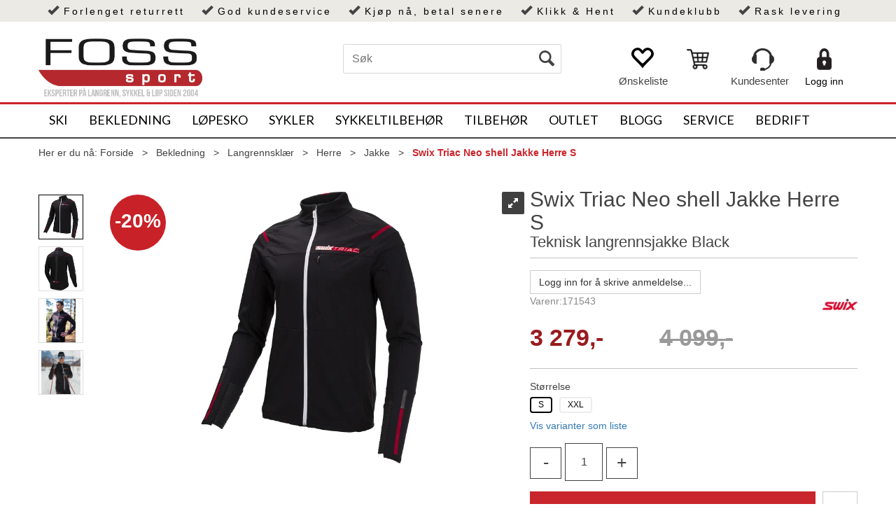

--- FILE ---
content_type: text/html; charset=utf-8
request_url: https://www.foss-sport.no/swix/171600/swix-triac-neo-shell-jakke-herre-teknisk-langrennsjakke-black
body_size: 41309
content:


<!doctype html>

<html id="htmlTag" lang= "no">
<head id="ctl00_Head1"><meta http-equiv="X-UA-Compatible" content="IE=edge" /><meta charset="UTF-8" /><meta name="format-detection" content="telephone=no" /><meta name="viewport" content="width=device-width, initial-scale=1, shrink-to-fit=no"><title>Swix Triac Neo shell Jakke Herre S Teknisk langrennsjakke Black  - Foss Sport Nettbutikk</title><link id="ctl00_LnRss" rel="alternate" type="application/rss+xml" title="Produktnyheter" href="/WebPages/produkt/rss.aspx" /><meta name="robots" content="noodp, noydir"/><link rel="apple-touch-icon" sizes="180x180" href="/css/cust/images/favicon/apple-touch-icon.png">
<link rel="icon" type="image/png" sizes="32x32" href="/css/cust/images/favicon/favicon-32x32.png">
<link rel="icon" type="image/png" sizes="16x16" href="/css/cust/images/favicon/favicon-16x16.png">
<link rel="shortcut icon" href="/css/cust/images/favicon/favicon.ico">
<link rel="mask-icon" href="/css/cust/images/favicon/safari-pinned-tab.svg" color="#c73c3c">
<meta name="apple-mobile-web-app-title" content="Foss Sport">
<meta name="application-name" content="Foss Sport">
<meta name="msapplication-TileColor" content="#da532c">
<meta name="theme-color" content="#ffffff">
<meta name="facebook-domain-verification" content="yleter43b7hn0pwkes4y9xevl1w41k" />
<script>(function(w,d,t,r,u){var f,n,i;w[u]=w[u]||[],f=function(){var o={ti:"134623372"};o.q=w[u],w[u]=new UET(o),w[u].push("pageLoad")},n=d.createElement(t),n.src=r,n.async=1,n.onload=n.onreadystatechange=function(){var s=this.readyState;s&&s!=="loaded"&&s!=="complete"||(f(),n.onload=n.onreadystatechange=null)},i=d.getElementsByTagName(t)[0],i.parentNode.insertBefore(n,i)})(window,document,"script","//bat.bing.com/bat.js","uetq");</script>
	<link rel="preconnect" href="https://ajax.googleapis.com">
<script type="text/javascript">
	WebFontConfig = {
		
			google: {
				families: ['Lato','Open+Sans:300,400,700:latin']
			},
		
    };

	(function(d) {
	            var wf = d.createElement('script'), s = d.scripts[d.scripts.length - 1];
	            wf.src = 'https://ajax.googleapis.com/ajax/libs/webfont/1.6.26/webfont.js';
	            wf.async = true;
	            s.parentNode.insertBefore(wf, s);
	        
	})(document); 


</script>

	<!-- GTM Data Layer -->
	<script>
	    window.dataLayer =  window.dataLayer ||  [];
	</script>

	
		<script>
		    dataLayer.push({             
                'IsSpider': 'True',
                'AvsenderId': '1',
                'AvsenderNavn': 'Foss Sport AS',
		        'loggedIn': 'False',
                'customerType': 'Privat',
                'PriceIncVat': 'True',
                'CustomerOrgNbr': '',
		        'EAN': '7045952613697',
		        'Brand': 'Swix',
		        'event': 'ProductPage',
		        'customerID': '50000',
		        'SiteType': 'd',
		        'RetailPrice': '3279.00',
		        'BreadCrumb': 'Forside/Bekledning/Langrennsklær/Herre/Jakke',
                'CustomerGroup': '',
		        'PaymentMethod': '',
		        'ProductID': '171543',
		        'ProductAltId': '12531-10000-S',
		        'AllProductIds': [],
                'TransactionData': [ ]
                
		    });
        </script>
	
		
			<script>
			    dataLayer.push({
			        'ecomm_pagetype': 'ProductPage',
			        'ecomm_pcat': 'Jakke',
			        'ecomm_pname': 'Swix Triac Neo shell Jakke Herre S',
			        'ecomm_pvalue': '3279.00',
			        'ecomm_totalvalue': '3279.00',
			        'ecomm_prodid': '171543' 
			    });
			</script>
		
		<script>
            dataLayer.push({
                'email': '',
                'FirstName': '',
                'Surname': '',
                'CompanyName': '',
                'ContactId': '',
                'CustomerOrgNbr': '',
                'PrivatePhoneNo': '',
                'DirectPhoneNo': '',
                'PostCode': ''
            });
        </script>
    
		<script>
            dataLayer.push({
                'Email_SHA256': '',
                'FirstName_SHA256': '',
                'Surname_SHA256': '',
                'CompanyName_SHA256': '',
                'PrivatePhoneNo_SHA256': '',
                'DirectPhoneNo_SHA256': '',
                'PostCode_SHA256': ''
            });
        </script>
    

	<!-- GA4 dataLayer-->

    
        <script>
            dataLayer.push({
                event: 'view_item',
                ecommerce: {
                    currency: 'NOK',
                    value: 3279.00,
                    items: [
                        {
                            item_id: '171543',
                            item_name: 'Swix Triac Neo shell Jakke Herre S',
                            affiliation: 'Foss Sport Nettbutikk',
                            coupon: '',
                            discount: 0,
                            index: 0,
                            item_brand:'Swix',
                            item_category: 'Bekledning',
                            item_category2: 'Skibekledning herre',
                            item_category3: 'Jakke',
                            item_variant: '',
                            price: 3279.00,
                            quantity: 1
                        }
                    ]
                }
            });
        </script>
    

	<!-- Google Tag Manager container script-->
	<script>
        
        const formHead = document.querySelector('head');
       

        formHead.addEventListener('readyForGtm', function(){
        
        (function(w, d, s, l, i) {
                    w[l] = w[l] || [];
                    w[l].push({
                        'gtm.start':
	                new Date().getTime(),

                event: 'gtm.js'
	        });
	        var f = d.getElementsByTagName(s)[0],
                j = d.createElement(s),
                dl = l != 'dataLayer' ? '&l=' + l : '';
            j.async = true;
	        j.src =
	            '//www.googletagmanager.com/gtm.js?id=' + i + dl;
            
	        f.parentNode.insertBefore(j, f);
	    })(window, document, 'script', 'dataLayer', 'GTM-5BJ57V');
            });

        
    </script>

	<!-- End Google Tag Manager -->

<script type="text/javascript" data-source="/dist/js/main-styles.098c7ad39da0dc54c63b.js"> "use strict";
(self["webpackChunkmcweb3"] = self["webpackChunkmcweb3"] || []).push([[899],{

/***/ 1234:
/***/ (function() {

// extracted by mini-css-extract-plugin


/***/ }),

/***/ 1323:
/***/ (function() {

// extracted by mini-css-extract-plugin


/***/ }),

/***/ 3370:
/***/ (function() {

// extracted by mini-css-extract-plugin


/***/ }),

/***/ 3992:
/***/ (function() {

// extracted by mini-css-extract-plugin


/***/ }),

/***/ 4390:
/***/ (function() {

// extracted by mini-css-extract-plugin


/***/ }),

/***/ 4925:
/***/ (function() {

// extracted by mini-css-extract-plugin


/***/ }),

/***/ 5332:
/***/ (function() {

// extracted by mini-css-extract-plugin


/***/ }),

/***/ 6197:
/***/ (function() {

// extracted by mini-css-extract-plugin


/***/ }),

/***/ 6276:
/***/ (function() {

// extracted by mini-css-extract-plugin


/***/ }),

/***/ 6303:
/***/ (function() {

// extracted by mini-css-extract-plugin


/***/ }),

/***/ 7024:
/***/ (function() {

// extracted by mini-css-extract-plugin


/***/ }),

/***/ 7652:
/***/ (function() {

// extracted by mini-css-extract-plugin


/***/ }),

/***/ 7714:
/***/ (function() {

// extracted by mini-css-extract-plugin


/***/ }),

/***/ 8460:
/***/ (function() {

// extracted by mini-css-extract-plugin


/***/ }),

/***/ 8685:
/***/ (function() {

// extracted by mini-css-extract-plugin


/***/ }),

/***/ 9616:
/***/ (function() {

// extracted by mini-css-extract-plugin


/***/ })

},
/******/ function(__webpack_require__) { // webpackRuntimeModules
/******/ var __webpack_exec__ = function(moduleId) { return __webpack_require__(__webpack_require__.s = moduleId); }
/******/ __webpack_require__.O(0, [188], function() { return __webpack_exec__(3370), __webpack_exec__(6303), __webpack_exec__(4925), __webpack_exec__(7714), __webpack_exec__(8460), __webpack_exec__(6197), __webpack_exec__(3992), __webpack_exec__(7024), __webpack_exec__(7652), __webpack_exec__(8685), __webpack_exec__(1323), __webpack_exec__(5332), __webpack_exec__(9616), __webpack_exec__(4390), __webpack_exec__(6276), __webpack_exec__(1234); });
/******/ var __webpack_exports__ = __webpack_require__.O();
/******/ }
]);
//# sourceMappingURL=main-styles.098c7ad39da0dc54c63b.js.map</script><script type="text/javascript" data-source="/dist/js/master-theme-styles-d4.3af855598cc52d8dd3b3.js"> "use strict";
(self["webpackChunkmcweb3"] = self["webpackChunkmcweb3"] || []).push([[409],{

/***/ 3806:
/***/ (function() {

// extracted by mini-css-extract-plugin


/***/ })

},
/******/ function(__webpack_require__) { // webpackRuntimeModules
/******/ var __webpack_exec__ = function(moduleId) { return __webpack_require__(__webpack_require__.s = moduleId); }
/******/ var __webpack_exports__ = (__webpack_exec__(3806));
/******/ }
]);
//# sourceMappingURL=master-theme-styles-d4.3af855598cc52d8dd3b3.js.map</script><link href="/dist/js/188.48422fe76f71a65383e6.css" rel="stylesheet" type="text/css" /><link href="/dist/js/main-styles.098c7ad39da0dc54c63b.css" rel="stylesheet" type="text/css" /><link href="/dist/js/master-theme-styles-d4.3af855598cc52d8dd3b3.css" rel="stylesheet" type="text/css" /><link href="/api-no-session/stylesheet/combined/FossSportD4.css?version=774" rel="stylesheet" type="text/css" /><link rel="shortcut icon" type="image/x-icon" href="/favicon.ico?dev=abcdefgh"></link><meta name="description" content="Swix Triac Neo Shell Jakke Herre - Black      Triac Neo er den nye toppserien til Swix. Jakken består av stoff fra de ypperste leverandørene og er sydd..." /><link rel="canonical" href="https://www.foss-sport.no/swix/171600/swix-triac-neo-shell-jakke-herre-teknisk-langrennsjakke-black" /></head>
<body id="ctl00_MyBody" class=" hold-transition body-out fav-body mc-filter-left layoutver4 lang-1 mobilemenu-sm sort-filter listtype-grid mode-normal in-stock  body-product-info www-foss-sport-no customer-private page-id-2005869  department-id-2005869 body-menu-level-5 search-expanded pagetype-ProductInfo d4-immediate-loading login-type-  not-logged-in img-module-ver-6    ">
    <div id="cache-refresh-portal"></div>
<script type="text/javascript">
        window.D4LinkArraySetup = [];
        window.D4AiActive = true;
        window.D4AiRegisterStats = false;
    </script>
<script src="/scripts/storage.js?v=LRoFsfG_RvRw83zBr0u86eszmVwpW6P0qzdSOQymm8Y1" rel="preload" as="script"></script><script type="text/javascript">window.StorageService.storeScriptLookup([
  {
    "Key": "~/scripts/web.js",
    "Url": "/scripts/web.js?v=SkSOcsR3ogPJha8_A7AmfE-I0_oGvBUTspZtjP7VUiU1"
  },
  {
    "Key": "~/scripts/publisher.js",
    "Url": "/scripts/publisher.js?v=ajQA2E_uI_lk6ItZauezcn-jWYlh5Yujo-HX0Esnwgk1"
  },
  {
    "Key": "~/scripts/ckeditor.js",
    "Url": "/scripts/ckeditor.js?v=ajQA2E_uI_lk6ItZauezcn-jWYlh5Yujo-HX0Esnwgk1"
  },
  {
    "Key": "~/scripts/admin-panel.js",
    "Url": "/scripts/admin-panel.js?v=TXR12Bj3a5U463MELi-oQ9zK29T4R3Ta61Or1CGwYN81"
  },
  {
    "Key": "~/scripts/SearchDebug.js",
    "Url": "/scripts/SearchDebug.js?v=hsPPqtRs0zuoMiHOkc7xqaF4fYCEHZuUcJ6BpOMfgJw1"
  },
  {
    "Key": "~/scripts/FreightReport.js",
    "Url": "/scripts/FreightReport.js?v=ITKjvIK9Fe7cGgflEC1wlLa_KuVYRJc-ymH6jGmr9rQ1"
  },
  {
    "Key": "~/scripts/web-2016.js",
    "Url": "/scripts/web-2016.js?v=RNWg07bAjOVEMnZt3ToCr7YgsnC87G9yBAqDd2UyZvI1"
  },
  {
    "Key": "~/scripts/web-defered-2016.js",
    "Url": "/scripts/web-defered-2016.js?v=PEPbL2CmO-uYzDiJt9cmxOL8Gjcqgarlvb0TS76KLa01"
  },
  {
    "Key": "~/scripts/postloginview.js",
    "Url": "/scripts/postloginview.js?v=IruHMr9Jz70Q_OM0i1n6FSUz_jXZTOrwnZss5N-UZY41"
  },
  {
    "Key": "~/scripts/productlistbuy.js",
    "Url": "/scripts/productlistbuy.js?v=N6lU8XkeDT2SBsbiQ9SQqTsrqa9ZxQRl-Fb1oMM6JE41"
  },
  {
    "Key": "~/scripts/productlistfilter.js",
    "Url": "/scripts/productlistfilter.js?v=JG7sSyHNoiqYG4immpmC8dA_9spqBHxKE_8iCle31qI1"
  },
  {
    "Key": "~/scripts/productlistprice.js",
    "Url": "/scripts/productlistprice.js?v=JWnM-aEUAdHlY1reDgnUZmXdkeM7wgy56ZX_yz5wVZM1"
  },
  {
    "Key": "~/scripts/productlistfavorites.js",
    "Url": "/scripts/productlistfavorites.js?v=tMvAnRbpFibN4GPZBfkHsKmuS4plNyPOv8cXym2Z3jk1"
  },
  {
    "Key": "~/scripts/campaigncode.js",
    "Url": "/scripts/campaigncode.js?v=JDQcbfDySjVuhKr7GueGKsmyD4K9MRSV7HZ9-9i53bw1"
  },
  {
    "Key": "~/scripts/product-info.js",
    "Url": "/scripts/product-info.js?v=221vZ6f1aAn6_UucKArI6XzGQLVlmYcRUeqsoTFrPog1"
  },
  {
    "Key": "~/scripts/common.js",
    "Url": "/scripts/common.js?v=BQlbHOdQJofmNew_lcknKyFa0p0cjXDQjiegQqleDuA1"
  },
  {
    "Key": "~/scripts/favorite.js",
    "Url": "/scripts/favorite.js?v=0XtC4FbPk0JL0uXY9PDVct8JsToe4vBi0P9KWF8A15I1"
  },
  {
    "Key": "~/scripts/autocampaigns.js",
    "Url": "/scripts/autocampaigns.js?v=xCJBvpgkgWVZm930JTMZpw98SzOnBoy3aBWxV1ekZ5Y1"
  },
  {
    "Key": "~/scripts/attributeselector.js",
    "Url": "/scripts/attributeselector.js?v=_C5tO9-x6E2-pG6Ih_YCdeKbCqRZdFsGgzrSjFVD98c1"
  },
  {
    "Key": "~/scripts/specialoffers.js",
    "Url": "/scripts/specialoffers.js?v=NVbw4mQd9e58bh_68ZK0SjBMyWrAHuaTUsDJEI39Hy01"
  },
  {
    "Key": "~/scripts/askforpriceview.js",
    "Url": "/scripts/askforpriceview.js?v=xBM0bHunlWH-jLkhygRotw2S5Hd6HqXr0jVKJmGLbHM1"
  },
  {
    "Key": "~/scripts/depid.js",
    "Url": "/scripts/depid.js?v=2s1i-xlG9hj_cEXLyCvQ7i3JqBmSa3PoqbZQ6ErOwqo1"
  },
  {
    "Key": "~/scripts/quantity-discount-2016.js",
    "Url": "/scripts/quantity-discount-2016.js?v=dUgAEglxPNdxF-1c7i26Odf3KqohMPu3DgJcEbsckjc1"
  },
  {
    "Key": "~/scripts/eniro.js",
    "Url": "/scripts/eniro.js?v=YyllzD7vF_HJvLhREER44JnR_DqOIktSBLz6f0sMMHk1"
  },
  {
    "Key": "~/scripts/variantmatrixview.js",
    "Url": "/scripts/variantmatrixview.js?v=aLlx_kmEu_gJk06j_eu7GiByI65KQRv29FBRL_lcB3g1"
  },
  {
    "Key": "~/scripts/loginCheckoutView.js",
    "Url": "/scripts/loginCheckoutView.js?v=FFdXAtgtveHaaB_QvYYUE9VE66zHT5SDTw8Kcf7Z6hY1"
  },
  {
    "Key": "~/scripts/web-4.0.js",
    "Url": "/scripts/web-4.0.js?v=d109wuf1vkOHrf4AvCzs35BovsMHjZCHffHO7jWN3zk1"
  },
  {
    "Key": "~/scripts/storage.js",
    "Url": "/scripts/storage.js?v=LRoFsfG_RvRw83zBr0u86eszmVwpW6P0qzdSOQymm8Y1"
  },
  {
    "Key": "~/scripts/web-orderbook.4.0.js",
    "Url": "/scripts/web-orderbook.4.0.js?v=S3-e3e27mNnCzjfTvx40Yx_oPrmyEbbet0xautqaDdQ1"
  },
  {
    "Key": "~/scripts/orderbookManager.js",
    "Url": "/scripts/orderbookManager.js?v=xyqaoQatWwY-cXyVq0xWil6nOHEnV71oI2Ws6M8zSxM1"
  },
  {
    "Key": "~/scripts/gaia-all.js",
    "Url": "/scripts/gaia-all.js?v=rwmPuPOBUnaf7er1xDWzSoU94yDYTrM0Y7G0_TskBG81"
  },
  {
    "Key": "~/scripts/product-infoD4.js",
    "Url": "/scripts/product-infoD4.js?v=jmSFYU5OCK9MD0y-o8QI1UZUUYxNWeriLoUAj7cscGI1"
  },
  {
    "Key": "~/scripts/web-defered-4.0.js",
    "Url": "/scripts/web-defered-4.0.js?v=etSbUEiXoGJSVQfcxAQdwxjmsiS6RchFrBk25ZiP0wc1"
  },
  {
    "Key": "~/scripts/render-utils.js",
    "Url": "/scripts/render-utils.js?v=WuxfIQ-SqSWfvt1OEshVy06-cBF_HidHYC2qytNKSrw1"
  },
  {
    "Key": "~/scripts/productlistsorter.js",
    "Url": "/scripts/productlistsorter.js?v=i82VvJRNQ5Bq3zVzYKCmbEN4FaO46lvO2g4LxmJBaOk1"
  },
  {
    "Key": "~/scripts/bidbanner.js",
    "Url": "/scripts/bidbanner.js?v=LpSODu-M5cDOKLI_lAlSd6-GrD67d_fN5SQeR54mzQY1"
  },
  {
    "Key": "~/scripts/product-info-utils.js",
    "Url": "/scripts/product-info-utils.js?v=WUfpMFb7Ishi0OTxsRifgNaWSdFA89cpOHGsEyS5gqo1"
  },
  {
    "Key": "~/scripts/web-defered-giftcard.4.0.js",
    "Url": "/scripts/web-defered-giftcard.4.0.js?v=Wnrvw1MIqw_Hj4KFfsIUBCXdwBravSNnoDXjf5xiJyU1"
  },
  {
    "Key": "~/scripts/variantmatrixview-d4.js",
    "Url": "/scripts/variantmatrixview-d4.js?v=qGMTc0P_B3CJYJvmnhU_ekpjEV7j2rZsKDYpqwTKtPU1"
  },
  {
    "Key": "~/scripts/customerregistration.js",
    "Url": "/scripts/customerregistration.js?v=Epu9s5TBhkFRMmK8KRbPHvkJf7O2ARv-y6ySgq0OCI41"
  },
  {
    "Key": "~/scripts/knockout.simplegrid.js",
    "Url": "/scripts/knockout.simplegrid.js?v=L0eFeIXNNCovuWuhmNs5qKWz-q9IKSNBQfEq4TeJzL41"
  },
  {
    "Key": "~/scripts/delete-customer.js",
    "Url": "/scripts/delete-customer.js?v=XvCQf3Enz2BuelHfpl2sF-3ESfSWFoESpib16ahbJmU1"
  },
  {
    "Key": "~/scripts/publisher-d4.js",
    "Url": "/scripts/publisher-d4.js?v=77jm-j46_eHQT0XMts8HvxdwbS0UFmzgZR9zY4zOqYI1"
  },
  {
    "Key": "~/scripts/favorite-d4.js",
    "Url": "/scripts/favorite-d4.js?v=X_NBtcgGw9l2n7rjKXte9WyZWh5-USK9WQX--ueaQpc1"
  },
  {
    "Key": "~/scripts/giftcard-d4-purchase.js",
    "Url": "/scripts/giftcard-d4-purchase.js?v=jx8Ow4K1gULfYdTzjxuODdAcrv3rMb2nk28Ufy3qjio1"
  },
  {
    "Key": "~/scripts/giftcard-d4-receipt.js",
    "Url": "/scripts/giftcard-d4-receipt.js?v=aocqH1kGgXovMtcvlKwIB4x8aTDqJvXGx4H559Ko9TA1"
  },
  {
    "Key": "~/scripts/giftcard-d4-portal.js",
    "Url": "/scripts/giftcard-d4-portal.js?v=fIcCy7mHFvZQRHfdVt7zJrzsY_UTQT5djU0wlIiPmNY1"
  },
  {
    "Key": "~/scripts/d4reviews.js",
    "Url": "/scripts/d4reviews.js?v=3w6MFIxFm3bVXaJbaP4poj3hAxYhAznm-rjEs3pi04Y1"
  },
  {
    "Key": "~/scripts/quantity-discount.js",
    "Url": "/scripts/quantity-discount.js?v=dUgAEglxPNdxF-1c7i26Odf3KqohMPu3DgJcEbsckjc1"
  },
  {
    "Key": "~/scripts/productminprice.js",
    "Url": "/scripts/productminprice.js?v=B-hzjwCKb0gCEb4Cx6MOhKgZ_YhGOI0NY9IUPS5CPak1"
  },
  {
    "Key": "~/css/master/common.css",
    "Url": "/css/master/common.css?v=dhv_udQOYfADpvClGfxO5_ACfPivlNeSPdIN9gW7b141"
  },
  {
    "Key": "~/css/publisher/publisher.css",
    "Url": "/css/publisher/publisher.css?v=uon_-iUWMdEQ_A6r8Als_1l-DduJxNEdpircZxvWdnM1"
  },
  {
    "Key": "~/css/menu.responsive.css",
    "Url": "/css/menu.responsive.css?v=UGbUNbO-JrDXBLzZKbQjJ7WoNx79JUnL47pj8W5e4xg1"
  }
]) </script><script src="/scripts/web-4.0.js?v=d109wuf1vkOHrf4AvCzs35BovsMHjZCHffHO7jWN3zk1"></script>
<script>// Product info image slider
function InitializeRoyalSlider(optionChangesXS, optionChangesSM, optionChangesMD) {

    jQuery(function () {

        var optionsXS = {
            controlNavigation: 'bullets',
            keyboardNavEnabled: true,
            numImagesToPreload: 1,
            navigateByClick: false,
            arrowsNav: false,
            imageScaleMode: 'fit',
            thumbs: false,
            video: {
                disableCSS3inFF: false
            },
            fullscreen: {
                enabled: true
            }
        };

        var optionsSM = {
            controlNavigation: 'bullets',
            keyboardNavEnabled: true,
            numImagesToPreload: 1,
            navigateByClick: false,
            imageScaleMode: 'fit',
            thumbs: false,
            video: {
                disableCSS3inFF: false
            },
            fullscreen: {
                enabled: true
            }
        };

        var optionsMD = {
            controlNavigation: 'thumbnails',
            keyboardNavEnabled: true,
            numImagesToPreload: 1,
            navigateByClick: false,
            imageScaleMode: 'fit',
            thumbs: {
                spacing: 10,
                orientation: 'vertical',
                autoCenter: false
            },
            video: {
                disableCSS3inFF: false
            },
            fullscreen: {
                enabled: true
            }
        };

        jQuery.extend(optionsXS, optionChangesXS);
        jQuery.extend(optionsSM, optionChangesSM);
        jQuery.extend(optionsMD, optionChangesMD);

        var options = {};
        switch (mcWeb.responsive.getScreenSize()) {
            case 'xs':
                options = optionsXS;
                break;
            case 'sm':
                options = optionsSM;
                break;
            default:
                options = optionsMD;
                break;
        }

        var slider = jQuery(".ProductInfo .prod-image-slider");
        var rs = slider.royalSlider(options).data('royalSlider');
        slider.prepend(slider.find('.rsNav'));

        if (rs != undefined && rs != null) {
            rs.ev.on('rsEnterFullscreen',
                function () {
                    jQuery('.product-image-container').addClass('rs-full-view');
                });
            rs.ev.on('rsExitFullscreen',
                function () {
                    jQuery('.product-image-container').removeClass('rs-full-view');
                });

            // Enter fullscreen on slide click/touch
            rs.ev.on('rsSlideClick',
                function () {
                    if (rs.isFullscreen) {
                        rs.exitFullscreen();
                    } else {
                        rs.enterFullscreen();
                    }
                });
        }
        //Hide load movie
        var el = jQuery('.rsContent.zindex-off');
        if (el != null) {
            setTimeout(function () { el.removeClass('zindex-off'); }, 1000);
        }

    });
}


// Product info scroll functions
(function ($) {
    $.fn.animateScrollTo = function (value, speed) {
        if (isNaN(value))
            value = 0;
        if (speed == null)
            speed = 'fast';

        $('html, body').animate({
            scrollTop: ($(this).offset().top + value) + 'px'
        }, speed);
        return this; // for chaining...
    }

    $.fn.scrollToTop = function () {
        $('html, body').animate({
            scrollTop: 0
        }, 'fast');
        return this; // for chaining...
    }

    // Fixed section menu when scrolling
    $("document").ready(function ($) {

        var isReady = false;
        var stickybar = null;
        $(document).on("header-menu-ready", function () {
            if (isReady) {
                return;
            }
            isReady = true;

            if (stickybar == null && $('.ProductInfo .section-menu').length > 0) {
                stickybar = new Stickybar(jQuery, '.ProductInfo .section-menu', 0, getTopMenuHeight());
            }
        });
    });

})(jQuery);

function getTopMenuHeight() {
    var $ = jQuery;
    var topm = $('.use-sticky-header .m-header-dock.stickybar');

    var offsetTop = -1;
    if (topm.length > 0) {
        offsetTop = topm.outerHeight(); //Found sticky header
    } else if ($('.use-sticky-header').length > 0) {
        offsetTop = 0; //Found sticky header
    }

    if (offsetTop > -1) {
        var minside = $('.m-header-dock.stickybar .top-menu');
        if (minside.length > 0 && minside.filter(":visible").length > 0) {
            offsetTop -= (minside.length > 0) ? minside.outerHeight() + 1 : 0;
        }

        var freeship = $('.stickybar .free-shipping-counter');
        if (freeship.length > 0 && freeship.filter(":visible").length > 0) {
            offsetTop -= (freeship.length > 0) ? freeship.outerHeight() : 0;
        }

        var bar = $('.use-sticky-header .menu-container.stickybar');
        var offset = (bar.length > 0) ? bar.outerHeight() : 0;

        return offset + offsetTop;
    }
    return 0;
}

function scrollToSection(sectionId, cssClass) {
    var topMenuHeight = getTopMenuHeight();
    if (jQuery('.menu-container.stickybar.fixed').length === 0)
        topMenuHeight = topMenuHeight * 2;

    var sectionMenuStickyBar = jQuery('.ProductInfo .section-menu.stickybar');
    var sectionMenuHeight = (sectionMenuStickyBar.length > 0) ? sectionMenuStickyBar.outerHeight() : 0;

    if (cssClass != null && cssClass.length > 1) {
        sectionId = cssClass;
    }

    jQuery(sectionId).animateScrollTo(-(topMenuHeight + sectionMenuHeight));
}

</script>

<div id="d-size" class="hidden" data-size="lg" data-size-set="False"></div>

<div id="hidden-nodeid" style="visibility: hidden; height: 0px;">
    2005869
</div>
<div id="hidden-search-url" style="visibility: hidden; height: 0px;">/search</div>
<div id="hidden-theme" style="visibility: hidden; height: 0px;">
    FossSportD4
</div>
<div id="hidden-images-sizes" style="visibility: hidden; height: 0px;">
    <script language="javascript" type="text/javascript">var _imageSizeList = new Array(32,64,128,256,480,768,992,1200);</script>
</div>

<!--Update icon start-->
<div id="UpdateIcon" style="display: none;" class="UpdateControlModal">
    <div class="UpdateControlModalContent2"></div>
</div>


<div id="rhs-popup-sidebar"></div>
<div id="center-tiny-popup"></div>
<span id="backorder-popup-parent"></span>
<div id="o-wrapper" class="o-wrapper">

<form name="form1" method="post" action="./swix-triac-neo-shell-jakke-herre-teknisk-langrennsjakke-black" id="form1">
<div>
<input type="hidden" name="__EVENTTARGET" id="__EVENTTARGET" value="" />
<input type="hidden" name="__EVENTARGUMENT" id="__EVENTARGUMENT" value="" />

</div>

<script type="text/javascript">
//<![CDATA[
var theForm = document.forms['form1'];
if (!theForm) {
    theForm = document.form1;
}
function __doPostBack(eventTarget, eventArgument) {
    if (!theForm.onsubmit || (theForm.onsubmit() != false)) {
        theForm.__EVENTTARGET.value = eventTarget;
        theForm.__EVENTARGUMENT.value = eventArgument;
        theForm.submit();
    }
}
//]]>
</script>



<script type="text/javascript">
//<![CDATA[
PageLoad(true);//]]>
</script>

    <input type="hidden" name="ctl00$EnsureGaiaIncludedField" id="ctl00_EnsureGaiaIncludedField" /><!-- Ikke fjern denne. Alle sider må minst inneholde 1 gaiakomponent så lenge vi bruker gaia-->
    
<div class="modal fade" id="center-popup" tabindex="-1" role="dialog" aria-labelledby="center-popup">
	<div class="modal-dialog modal-lg">
		<div class="modal-content">
            <div class="lightbox-close" onclick="PubSub.publish(mcWeb.lightbox.events.onHideLightbox);" ></div>	      
			<div class="modal-body">
					<div id="refresh-center" class="refresh-center" style="display: none">
						<div class="refresh-center-item">
							<div class="refresh-center-ico"><i class="icon-spinner animate-spin"></i></div>
							<div class="refresh-txt">
								Oppdaterer, vennligst vent...
							</div>
						</div>
					</div>
				<div id="lightbox-placeholder" class="center-placeholder"></div>
				<div id="lightbox-placeholder2" class="center-placeholder"></div>
			</div>
		</div>
	</div>
</div>

<script language="javascript" type="text/javascript">
	jQuery(function () { mcWeb.hash.init(); });
</script>

    
    


<div id="InstSearchDiv" style="position:absolute; z-index:110;display: none;" class="stop-ajax-rendering">
		<div class="InstantSearch">
		    <div class="resultcolumn">
				<div  class="d4-instant-search-other-hits" data-bind="visible: OtherSearchesText().length > 0">
                    <h3 class="d4-instant-search-divider" data-bind="text: OtherSearchesText"></h3>
                </div>
                <div class="d4-instant-search-products" data-bind="visible: products().length > 0">
                    <h3 class="d4-instant-search-divider">Produkter</h3>
			        <table>
				        <tbody data-bind="template: { name: 'searchresult-template', foreach: products }, visible: products != null && products().length > 0">
				        </tbody>
					        <tfoot>
						        <tr data-bind="visible: TotalHits() > 0">
							        <td colspan="2" class="italic cursor">
								        Totalt antall treff:&nbsp;<span data-bind="text: TotalHits"></span>  
							        </td>

                                    <td colspan="2" class="italic cursor">
								        <a data-bind="event: {click:mcWeb.instantSearch.doSearch}" >Se hele resultatet...&nbsp;</a>  
							        </td>
						        </tr>
				        </tfoot>
			        </table>
                </div>
                <div  class="d4-instant-search-cat" data-bind="visible: ShowCategories()">
                    <h3 class="d4-instant-search-divider">Kategorier</h3>
                    <div data-bind="template: { name: 'searchresult-cat-template', foreach: categories }"></div>
                </div>
                <div class="d4-instant-search-brands" data-bind="visible: ShowBrands()">
                    <h3 class="d4-instant-search-divider">Merker</h3>
                     <div data-bind="template: { name: 'searchresult-brand-template', foreach: brands }"></div>
                </div>

                <div class="d4-instant-search-brands" data-bind="visible: ShowBrandNames()">
                    <h3 class="d4-instant-search-divider">Merkenavn</h3>
                     <div data-bind="template: { name: 'searchresult-brandname-template', foreach: brandnames }"></div>
                </div>

		        <div class="d4-instant-search-articles" data-bind="visible: ShowArticles() && TotalArticleHits() > 0 && ! ShowArticlesRHS()">
		            <h3 class="d4-instant-search-divider">Artikler</h3>
		            <div data-bind="template: { name: 'searchresult-article-template', foreach: articles }"></div>
		            Antall artikler funnet:&nbsp;<span data-bind="text: TotalArticleHits"></span>  
		        </div>
		    </div>
            <div class="instant-search-preview-column">
                <div class="d4-instant-search-preview d4-instant-search-loadbyajax" data-bind="visible: ShowPreview()">
                    <div id="ctl00_InstSrch_WPAInstantSearchPreview_Pnl2" class="load-first">

</div>

<div id="A407" class="load-later   is-system-area"></div>


                </div>
		        <div class="d4-instant-search-accessories d4-instant-search-loadbyajax" data-bind="visible: ShowAccessories">
		            <h3 class="d4-instant-search-divider">Tilbehør</h3>
		            <div id="ctl00_InstSrch_WPAInstantSearchAccessories_Pnl2" class="load-first">

</div>

<div id="A408" class="load-later   is-system-area"><div id="Field_InstantSearchProductAccessories1255_0" class=" NoSlide web-pub-field container field-container-1255  readonly layout-d4_x4" data-field-id="1255" data-popup="0" data-popup-plc="0" data-lt="3" data-sf="0">
	<div class="row">
		<div id="A408F1255N2005869" class="ajax-field inner-layout-container loaded" data-use-specific-layout="False" data-plid="73610" data-area-id="InstantSearchProductAccessories" data-field-id="1255" data-userkey="1255" data-grouped-variants="True" data-node-id="2005869" data-manufacturerid="1" data-loaded-status="True" data-layoutid="120032" data-sf="0" data-listing-type="3" data-fieldcontainerid="1255">
			<div class="WebPubElement pub-accessories" data-elementid="1000000" data-area="InstantSearchProductAccessories" data-fieldid="1255" data-nodeid="2005869" data-panel-id="Field_InstantSearchProductAccessories1255_0" data-plid="73661"><div id="Element40812551000000" class="image-and-header1">
				<div class=""><div class="ProduktImg"><img src="https://mc10169fosssport.blob.core.windows.net/mc10169no-multicaseteststaging-public/mc10169nomulticaseteststaging/235405/image/4d70cfaf-0eb8-4b35-95a5-a74d10b5a65c/22231-10000%2Bswix%2Btriac%2Bneo%2Bbukse%2Bherre.w64.jpg" class="d4-prod-thumb lazy-allowed " data-status="Ok" onError="this.src='/Media/Web/ImageNotFound.gif';" border="0" width="100%"  alt="Swix Triac Neo Shell Bukse Herre Teknisk langrennsbukse Black" title="Swix Triac Neo Shell Bukse Herre Teknisk langrennsbukse Black" data-plid="73661" data-image-index="0" data-width="64" data-height="64" id="d4img_73661_0_1000000_64_64"/></div><a class=""><span class="">Swix Triac Neo Shell Bukse Herre</span></a></div>
			</div><script>window.D4LinkArraySetup.push ({elementId:'Element40812551000000', productLink: '/swix/171594/swix-triac-neo-shell-bukse-herre-teknisk-langrennsbukse-black'}); </script></div><div class="WebPubElement pub-accessories" data-elementid="1000001" data-area="InstantSearchProductAccessories" data-fieldid="1255" data-nodeid="2005869" data-panel-id="Field_InstantSearchProductAccessories1255_0" data-plid="73663"><div id="Element40812551000001" class="image-and-header1">
				<div class=""><div class="ProduktImg"><img src="https://mc10169fosssport.blob.core.windows.net/mc10169no-multicaseteststaging-public/mc10169nomulticaseteststaging/235253/image/256df226-a9f4-498f-8f2f-d9c31661d5f8/22201-10000%2Bswix%2Btriac%2Bpro%2Bwarm%2Btights.w64.jpg" class="d4-prod-thumb lazy-allowed " data-status="Ok" onError="this.src='/Media/Web/ImageNotFound.gif';" border="0" width="100%"  alt="Swix Triac Pro Warm Tights Herre Super elastisk tights Black" title="Swix Triac Pro Warm Tights Herre Super elastisk tights Black" data-plid="73663" data-image-index="0" data-width="64" data-height="64" id="d4img_73663_0_1000001_64_64"/></div><a class=""><span class="">Swix Triac Pro Warm Tights Herre</span></a></div>
			</div><script>window.D4LinkArraySetup.push ({elementId:'Element40812551000001', productLink: '/swix/171596/swix-triac-pro-warm-tights-herre-super-elastisk-tights-black'}); </script></div>
		</div>
	</div>
</div></div>


                </div>
		        <div class="d4-instant-search-alternatives d4-instant-search-loadbyajax" data-bind="visible: ShowAlternatives">
		            <h3 class="d4-instant-search-divider">Alternativer</h3>
		            <div id="ctl00_InstSrch_WPAInstantSearchAlternative_Pnl2" class="load-first">

</div>

<div id="A409" class="load-later   is-system-area"><div id="Field_InstantSearchProductAlternatives1256_0" class=" NoSlide web-pub-field container field-container-1256  readonly layout-d4_x4" data-field-id="1256" data-popup="0" data-popup-plc="0" data-lt="2" data-sf="0">
	<div class="row">
		<div id="A409F1256N2005869" class="ajax-field inner-layout-container loaded" data-use-specific-layout="False" data-plid="73610" data-area-id="InstantSearchProductAlternatives" data-field-id="1256" data-userkey="1256" data-grouped-variants="True" data-node-id="2005869" data-manufacturerid="1" data-loaded-status="True" data-layoutid="120032" data-sf="0" data-listing-type="2" data-fieldcontainerid="1256">
			<div class="WebPubElement pub-alternatives" data-elementid="1000000" data-area="InstantSearchProductAlternatives" data-fieldid="1256" data-nodeid="2005869" data-panel-id="Field_InstantSearchProductAlternatives1256_0" data-plid="80227"><div id="Element40912561000000" class="image-and-header1">
				<div class=""><div class="ProduktImg"><img src="https://mc10325lillehammerindu.blob.core.windows.net/mc10169no-fosssport-public/mc10169nofosssport/294231/image/cf2040ff-84f2-46e7-9b9b-0606ccdac52a/u_bd-333560-91000_251006_pa_1.w64.jpg" class="d4-prod-thumb lazy-allowed " data-status="Ok" onError="this.src='/Media/Web/ImageNotFound.gif';" border="0" width="100%"  alt="D&amp;#230;hlie Herre Jakke Legacy Wool Premium jakke til kaldt v&amp;#230;r - Quiet Grey" title="D&amp;#230;hlie Herre Jakke Legacy Wool Premium jakke til kaldt v&amp;#230;r - Quiet Grey" data-plid="80227" data-image-index="0" data-width="64" data-height="64" id="d4img_80227_0_1000000_64_64"/></div><a class=""><span class="">D&#230;hlie Herre Jakke Legacy Wool</span></a></div>
			</div><script>window.D4LinkArraySetup.push ({elementId:'Element40912561000000', productLink: '/d%c3%a6hlie/178154/d%c3%a6hlie-herre-jakke-legacy-wool-premium-jakke-til-kaldt-v%c3%a6r-quiet-grey'}); </script></div><div class="WebPubElement pub-alternatives" data-elementid="1000001" data-area="InstantSearchProductAlternatives" data-fieldid="1256" data-nodeid="2005869" data-panel-id="Field_InstantSearchProductAlternatives1256_0" data-plid="87777"><div id="Element40912561000001" class="image-and-header1">
				<div class=""><div class="ProduktImg"><img src="https://mc10169fosssport.blob.core.windows.net/mc10169no-multicaseteststaging-public/mc10169nomulticaseteststaging/204700/image/3e865574-704c-4032-8c62-db7802e75dec/raw-5-0-snow-white-herre-jakke-5.w64.png" class="d4-prod-thumb lazy-allowed " data-status="Ok" onError="this.src='/Media/Web/ImageNotFound.gif';" border="0" width="100%"  alt="D&amp;#230;hlie Herre Jakke Raw 5.0 Tekniks r&amp;#229; langrennsjakke Snow White" title="D&amp;#230;hlie Herre Jakke Raw 5.0 Tekniks r&amp;#229; langrennsjakke Snow White" data-plid="87777" data-image-index="0" data-width="64" data-height="64" id="d4img_87777_0_1000001_64_64"/></div><a class=""><span class="">D&#230;hlie Herre Jakke Raw 5.0</span></a></div>
			</div><script>window.D4LinkArraySetup.push ({elementId:'Element40912561000001', productLink: '/d%c3%a6hlie/185670/d%c3%a6hlie-herre-jakke-raw-50-tekniks-r%c3%a5-langrennsjakke-snow-white'}); </script></div>
		</div>
	</div>
</div></div>


                </div>

                <div class="d4-instant-search-articles d4-instant-search-loadbyajax" data-bind="visible: ShowArticlesRHS">
		            <h3 class="d4-instant-search-divider">Artikler</h3>
		            <div id="ctl00_InstSrch_WPAInstantSearchArticles_Pnl2" class="load-first">

</div>

<div id="A454" class="load-later  is-advanced-area "></div>


                    Antall artikler funnet:&nbsp;<span data-bind="text: TotalArticleHits"></span>  
                </div>
            </div>
            
		    <script type="text/html" id="searchresult-article-template">
		        <span class="d4-instant-search-article">
		            <a class="NoUnderLine" data-bind="attr:{ href: ArticleLink, tabindex: TabIndex}">
		                <span  data-bind="html: ArticleTitle"></span>
		            </a>
		        </span>
		    </script>
            
		    <script type="text/html" id="searchresult-cat-template">
                <span class="d4-instant-search-category">
                    <a class="NoUnderLine" data-bind="attr:{ href: CatLink, tabindex: TabIndex}">
                        <span  data-bind="html: CatName"></span>(<span  data-bind="text: CatCount"></span>)
                    </a>
                </span>
            </script>
            
		    <script type="text/html" id="searchresult-brand-template">
		        <span class="d4-instant-search-brand">
		            <a class="NoUnderLine" data-bind="attr:{ href: BrandLink, tabindex: TabIndex}">
		            <span  data-bind="html: BrandName"></span>(<span  data-bind="text: BrandCount"></span>)
		          </a>
                </span>
		    </script>

            <script type="text/html" id="searchresult-brandname-template">
		        <span class="d4-instant-search-brand">
		            <a class="NoUnderLine" data-bind="attr:{ href: BrandLink, tabindex: TabIndex}">
		            <span  data-bind="html: BrandName"></span>
		          </a>
                </span>
		    </script>

			<script type="text/html" id="searchresult-template">
				<tr data-bind="css: { 'active': $parent.CurrentPlid() == ProduktLagerID}">
					<td class="Left">
						<div class="ProduktImg" data-bind="html: ImageTag"></div>
					</td>
					<td>
						<a class="NoUnderLine" data-bind="attr:{ href: ProduktLink, tabindex: TabIndex}, event: {mouseover:$parent.PreviewCurrentProduct}">
							<span data-bind="html: ProduktDesc1"></span><br />
							<span  data-bind="html: ProduktDesc2"></span>
						</a>
					</td>
                    <td>
                        <span class="bold" data-bind="html: Price"></span>
                    </td>
                    <td>
                        <button type="button" class="btn btn-default preview-button" title="Quick View+" data-bind="event: {click:$parent.PreviewCurrentProduct}" ><i class="glyphicon glyphicon-info-sign"></i></button>
                    </td>
				</tr>    
			
		    </script>

		</div>
	</div> 
		
	
  
	


    <div class="wrapper">

        

        <!-- Content Wrapper. Contains page content -->
        <div class="content-wrapper">
            <header class="headroom header--fixed hide-from-print  m-header-dock" role="banner">


                <div class="container header-inner">
                    <div class="row">

                        


                        
                            <div class="top-menu">
                                

<div class="TopMenu">

	
			<h3 class="TopMenuItem nid-2006192">
				
				

				<a class='InfoMenu '
				  style=''
					href='/frakt-retur-klarna' 
					target='_self'
					title='Enkel retur av varer'
				>Forlenget returrett</a>
			</h3>
		<img id="ctl00_CPHDptMnu_ctl00_RepeaterProductMenu_ctl01_ImageSepImg" class="ImageSepImg" src="../../App_Themes/Demonstrare4Dummy/Images/SeperatorArrow.gif" alt="|" style="border-width:0px;" />
			<h3 class="TopMenuItem nid-2006193">
				
				

				<a class='InfoMenu '
				  style=''
					href='/frakt-retur-klarna' 
					target='_self'
					title='God kundeservice hos Foss Sport'
				>God kundeservice</a>
			</h3>
		<img id="ctl00_CPHDptMnu_ctl00_RepeaterProductMenu_ctl03_ImageSepImg" class="ImageSepImg" src="../../App_Themes/Demonstrare4Dummy/Images/SeperatorArrow.gif" alt="|" style="border-width:0px;" />
			<h3 class="TopMenuItem nid-2006194">
				
				

				<a class='InfoMenu '
				  style=''
					href='/frakt-retur-klarna' 
					target='_self'
					title='Klarna - Kj&#248;p n&#229; betal senere'
				>Kj&#248;p n&#229;, betal senere</a>
			</h3>
		<img id="ctl00_CPHDptMnu_ctl00_RepeaterProductMenu_ctl05_ImageSepImg" class="ImageSepImg" src="../../App_Themes/Demonstrare4Dummy/Images/SeperatorArrow.gif" alt="|" style="border-width:0px;" />
			<h3 class="TopMenuItem nid-2006400">
				
				

				<a class='InfoMenu '
				  style=''
					href='/frakt-retur-klarna' 
					target='_self'
					title='Klikk og hent'
				>Klikk &amp; Hent</a>
			</h3>
		<img id="ctl00_CPHDptMnu_ctl00_RepeaterProductMenu_ctl07_ImageSepImg" class="ImageSepImg" src="../../App_Themes/Demonstrare4Dummy/Images/SeperatorArrow.gif" alt="|" style="border-width:0px;" />
			<h3 class="TopMenuItem nid-2011636">
				
				

				<a class='InfoMenu '
				  style=''
					href='/kundeklubb' 
					target='_self'
					title='Medlemmer av FOSS Sport kundeklubb f&#229;r tilgang til eksklusive rabatter og kampanjetilbud.'
				>Kundeklubb</a>
			</h3>
		<img id="ctl00_CPHDptMnu_ctl00_RepeaterProductMenu_ctl09_ImageSepImg" class="ImageSepImg" src="../../App_Themes/Demonstrare4Dummy/Images/SeperatorArrow.gif" alt="|" style="border-width:0px;" />
			<h3 class="TopMenuItem nid-2006191">
				
				

				<a class='InfoMenu '
				  style=''
					href='/frakt-retur-klarna' 
					target='_self'
					title='Rask levering av ordre'
				>Rask levering</a>
			</h3>
		

	
	
</div>

                            </div>
                        

                        <div style="clear: both"></div>

                        <a class="header-logo" href="/" ><img class="HeaderLogo" src="/App_Themes/MASTER/images/1px_transparent.png" alt="Tilbake til forsiden!" ></a>

                        <div class="header-main fav-header">

                            
                                <div class="login-container">
                                    

<div class="login-details">
    <a id="customerServiceLink" class="kundersenterIcon" rel="nofollow" aria-label="Kundesenter" href="/kundesenter"></a>
    <a id="loginuser" class="LoginUserInfo" aria-label="Login user info" href="/kundesenter"></a>
    
</div>
<div id="loginout-content" class="LogInButtonContainer" ><a id="loginout" class="LogInButton" href="#login">Logg inn</a>
</div>

                                </div>
                            
                            <div id="m-search">
                                <i class="icon-search"></i>
                            </div>

                            <div class="small-cart-onpage">
                                <div id="smallcart-page"><div class="smallcart-content"><div id="mcweb-cartsmall-cartsmall" class="knockout-bind">
	



<div class="cart-small-links cart-small-favorite pull-right col-xs-12">


    <div class="cart-small-fav" data-bind="visible: (favoriteCount() > -1 && isVisible())" style="display: none;">
        <a class="btn-fav-cart btn btn-link" data-bind="attr: { href: favoriteCartUrl }">
            <i class="glyphicon " data-bind="css: { 'glyphicon-heart-empty heart-empty': favoriteCount() < 1, 'glyphicon-heart heart-full': favoriteCount() > 0 }"></i>
            <span class="fav-cart-text" data-bind="visible: favoriteCount() > 0, text: favoriteCount()"></span>
        </a>
    </div>
    

    <div class="cart-small" role="region" aria-label="Shopping Cart" data-bind="css: { 'btn-group': cartItems().length > 0 }">
        <!-- EJ 133650 : Removed data-trigger="focus", causes problems with CNET -->
        <a tabindex="0" class="cart-small-trigger btn btn-default" data-bind="visible: cartItems().length >= 0, css: { 'cart-small-has-item': cartItems().length > 0 }, popover: { html: true, titleid: 'small-cart-title', contentid: 'small-cart-content', contentClass: 'cart-small-popover' + (OrderbookActive ? ' cart-small-orderbook' : '') }"
            style="display: none; border: none;">

            <span class="cart-small-icon">
                <i class="icon-basket" data-bind="visible: isVisible()" style="display: none;"></i>
            </span>

            <span class="cart-small-empty" data-bind="visible: (cartItems().length < 1 && isVisible() && isCartItemsSet() && OrderbookDate() == '')" style="display: none;">
                Ingen varer i handlevognen
            </span>
            <span class="cart-small-empty" data-bind="visible: (cartItems().length < 1 && isVisible() && isCartItemsSet() && OrderbookDate() != '')" style="display: none;">
                Ingen varer i ordreboka
            </span>
            <span class="cart-small-empty" data-bind="visible: (cartItems().length < 1 && isVisible() && isCartItemsSet() && OrderbookDate() != '' && orderbooks() != null && orderbooks().length > 0), text: cartName" style="display: none;"></span>

            <span class="cart-small-load" data-bind="visible: !isVisible()">
                <i class="icon-spinner animate-spin"></i>
            </span>
            <span class="cart-small-items" data-bind="visible: (cartItems().length > 0 && isVisible())" style="display: none;">
                <span class="cart-small-count" data-bind="text: itemCount()"></span>
                <span class="cart-small-product" data-bind="visible: (itemCount() == 1 && isVisible())">
                    produkt
                </span>
                <span class="cart-small-product" data-bind="visible: (itemCount() > 1 && isVisible())">
                    produkter
                </span>

                <span class="cart-small-product-txt" data-bind="css: { 'inkvat': chkPriceIncExVat() }">
                    <!-- ko if: (!chkPriceIncExVat() && !showLeasingCosts()) -->
                    <span class="small-cart-before-sum">(</span><!--ko text: priceTotalProducts  --><!--/ko--><span class="small-cart-after-sum">)</span>
                    <!-- /ko -->
                    <!-- ko if: (chkPriceIncExVat() && !showLeasingCosts()) -->
                    <span class="small-cart-before-sum">(</span><!--ko text: priceTotalProductsInkVat --><!--/ko--><span class="small-cart-after-sum">)</span>
                    <!-- /ko -->
                    <!-- ko if: showLeasingCosts() -->
                    <span class="small-cart-before-sum">(</span><!--ko text: LeasingTermAmountExVat  --><!--/ko--><span class="small-cart-after-sum">)</span>                  
                    <!-- /ko -->
                </span>
            </span>

            <span class="cart-small-togle-icon" data-bind="visible: cartItems().length > 0, css: { 'cart-small-togle-open': popoverOpen() }" style="display: none;">
                <span class="caret"></span>
            </span>

        </a>
        <a class="cart-small-goto-checkout btn btn-primary" aria-label="Go to Checkout" aria-controls="checkout-page" data-bind="click: onClickGoToCheckout, visible: cartItems().length > 0" style="display: none;">
            <span>Til kassen</span>
        </a>
    </div>


    <div id="small-cart-title" class="cart-small-trigger-title hide">
        <div class="close" aria-label="Close" role="button" data-bind="click: $root.onClose"><span aria-hidden="true">&times;</span></div>
        <div data-bind="visible: orderbooks().length > 0" class="btn-group" role="group" aria-label="...">
            <button type="button" class="btn btn-default" data-bind="event: { click: doShowActiveCart }, css: { active: !showOrderbookSummary() } ">
                Aktiv leveringsdato
            </button>
            <button type="button" class="btn btn-default" data-bind="event: { click: doShowOrderbookSummary }, css: { active: showOrderbookSummary() } ">
                Leveringsdatoer
            </button>
            <button type="button" class="btn btn-default" data-bind="event: { click: doRedirectToOrderOverviw }">
                Ordre oversikt
            </button>
        </div>
        <div class="row">
            <div class="pull-left" data-bind="visible: !showOrderbookSummary()">
                <span data-bind="visible: orderbooks().length == 0">
                    Handlevogn
                </span>
            </div>
            <div class="pull-right" data-bind="visible: cartItems().length > 0 && !showOrderbookSummary()" style="display: none;">
                <!--ko text: itemCount() -->
                <!--/ko-->
                varer i handlevognen
                <span data-bind="visible: orderbooks().length > 0, text: displayDate "></span>
            </div>
        </div>
    </div>
    <div class="cart-small-trigger-content hide" id="small-cart-content">
        <div class="panel-body">
            <div class="row">
                <div class="pull-left col-xs-12" data-bind="visible: !showOrderbookSummary()">
                    <div data-bind="visible: orderbooks().length > 0">
                        <div class="dropdown">
                            <button class="btn btn-default dropdown-toggle" type="button" id="ddl-carts" data-toggle="dropdown" aria-haspopup="true" aria-expanded="true">
                                <span data-bind="text: displayDate"></span><span class="caret"></span>
                            </button>
                            <ul class="dropdown-menu" aria-labelledby="ddl-carts">
                                <!-- ko template: { name: 'orderbook-list-template', foreach: orderbooks} -->
                                <!-- /ko -->
                            </ul>
                        </div>
                    </div>
                </div>
            </div>
            <div data-bind="visible: !showOrderbookSummary()" class="cart-small-orderbook-summary">
                <!-- ko template: { name: smallCartItemTemplate(), foreach: cartItemsToShow} -->
                <!-- /ko -->
                <a href="#" data-role="none" data-ajax="false" class="cart-show-all-items cart-small-tocart" data-bind="click: onClickGoToCart, visible: (cartItems().length > 0 && numberOfItemsToShow() > 0 && cartItems().length > numberOfItemsToShow())">
                    Klikk her for å se alle
                </a>

                <div class="small-cart-empty-items" data-bind="visible: cartItems().length < 1">
                    Handlevognen er tom.
                </div>

            </div>

            <div class="cart-small-orderbook-summary" id="small-cart-orderbook-summary" data-bind="visible: showOrderbookSummary()"></div>
        </div>
        <div class="panel-footer" data-bind="visible: !showOrderbookSummary()">
            <div class="row cart-small-footer">
                <div class="row">
                    <div class="form-inline col-xs-5">
                        <div class="checkbox cart-small-vat" data-bind="visible: showIncVatCheckbox">
                            <label>
                                <input id="price-inc-ex-vat" type="checkbox" name="price-inc-ex-vat" value="" data-bind="checked: chkPriceIncExVat, click: $root.onClickVat.bind($root), enable:!disableIncExVatChange ">
                                Priser inkl. mva.
                            </label>
                        </div>
                        <div class="checkbox cart-small-vat" data-bind="visible: showPriceDisplayControls">
                            <label>
                                <input type="checkbox" name="price-show-veil-pris" value="" data-bind="checked: chkShowVeilPris, click: $root.onClickVeil.bind($root), visible: showPriceDisplayControls">
                                Veil.
                            </label>
                        </div>
                        <div class="checkbox cart-small-vat" data-bind="visible: showPriceDisplayControls">
                            <label>
                                <input type="checkbox" name="price-hide-customer-price" value="" data-bind="checked: chkHideCustomerPice, click: $root.onClickHideCustomerPrice.bind($root)">
                                Skjul Netto
                            </label>
                        </div>
                    </div>
                    <div class="col-xs-7 cart-small-total" data-bind="visible: cartItems().length > 0" style="display: none;">
                        <div class="cart-small-total-txt pull-right">

                            <div data-bind="visible: showLeasingCosts">
                                <span class="cart-small-total-txt-1">
                                    Totalt eks. mva
                                </span>
                                <span class="cart-small-total-exvat" data-bind="text: LeasingTermAmountExVat"></span>

                                <span class="cart-small-orpaynow-txt">
                                    Eller kjøp nå for
                                </span>
                                <span class="cart-small-orpaynow-total" data-bind="visible:smallCartFees, click: switchToPayNow">
                                    <span class="cart-small-total-exvat" data-bind="visible: (!chkPriceIncExVat() && invoiceFee()), text: priceTotal"></span>
                                    <span class="cart-small-total-inkvat" data-bind="visible: (chkPriceIncExVat() && invoiceFee() && summarySumAfterCostReductionsIncVat().length <= 0), text: priceTotalInkVat"></span>
                                <span class="cart-small-total-inkvat" data-bind="visible: (chkPriceIncExVat() && invoiceFee() && summarySumAfterCostReductionsIncVat().length > 0), text: summarySumAfterCostReductionsIncVat"></span>
                                </span>
                                <span class="cart-small-orpaynow-total" data-bind="visible:!smallCartFees, click: switchToPayNow">
                                    <span class="cart-small-total-exvat" data-bind="visible: (!chkPriceIncExVat()), text: priceTotalProducts"></span>
                                    <span class="cart-small-total-inkvat" data-bind="visible: (chkPriceIncExVat() && summarySumAfterCostReductionsIncVat().length <= 0), text: priceTotalProductsInkVat"></span>
                                    <span class="cart-small-total-inkvat" data-bind="visible: (chkPriceIncExVat() && summarySumAfterCostReductionsIncVat().length > 0), text: summarySumAfterCostReductionsIncVat"></span>
                                </span>
                                
                            </div>

                            

                            <div id="ctl00_CartSmall1_ctl00_ctl02_NoFees" data-bind="visible: doNotShowLeasingCosts">
                                <!-- Total without Fee Start -->
                                <span class="cart-small-total-txt-1" data-bind="visible: !chkPriceIncExVat()">
                                    Totalt eks. mva
                                </span>
                                <span class="cart-small-total-exvat" data-bind="visible: (!chkPriceIncExVat()), text: priceTotalProducts"></span>

                                <!-- InkVat -->
                                <span class="cart-small-total-txt-1" data-bind="visible: chkPriceIncExVat() ">
                                    Totalt ink. mva
                                </span>
                                <span class="cart-small-total-inkvat" data-bind="visible: (chkPriceIncExVat() && summarySumAfterCostReductionsIncVat().length <= 0), text: priceTotalProductsInkVat"></span>
                                <span class="cart-small-total-inkvat" data-bind="visible: (chkPriceIncExVat() && summarySumAfterCostReductionsIncVat().length > 0), text: summarySumAfterCostReductionsIncVat"></span>
                                
                                <span class="cart-small-or-leasing-txt" data-bind="visible: (LeasingTermAmountExVat().length > 0)">
                                    Eller leasing for
                                </span>
                                <span class="cart-small-total-leasing-cost" data-bind="text: LeasingTermAmountExVat, click: switchToLeasing"></span>
                                
                                <!-- Total without Fee  End -->
                                
                            </div>
                        </div>
                    </div>
                </div>

                <div class="row cart-small-button">
                    <div class="col-xs-6" data-bind="visible: showGoToCart" style="display: none;">
                        <button type="button" href="#" data-role="none" data-ajax="false" class="btn btn-default btn-block cart-small-tocart" aria-label="Go to Cart" data-bind="click: onClickGoToCart, visible: (cartItems().length > 0)">
                            Til handlevogn
                            <span data-bind="visible: orderbooks().length > 0 && OrderbookDate() != null && OrderbookDate().length > 0, text: displayDate"></span>
                        </button>
                    </div>
                    <div class="col-xs-6" data-bind="visible: showGoToCheckout" style="display: none;">
                        <button type="button" href="#" data-role="none" data-ajax="false" class="btn btn-primary btn-block cart-small-tocheckout" aria-label="Go to Checkout" data-bind="click: onClickGoToCheckout, visible: (cartItems().length > 0)">
                            Til kassen
                            <span data-bind="visible: orderbooks().length > 0 && OrderbookDate() != null && OrderbookDate().length > 0, text: displayDate"></span>
                        </button>
                    </div>
                </div>
            </div>
        </div>
    </div>
</div>




<script type="text/html" id="orderbook-list-template">
    <li><a href="#" data-bind="css: { 'cart-orderbook-item': true, 'selected': Selected }, attr: { value: WebCartId }, text: DisplayDate, click: $root.onSelectCart" ></a></li>
</script>


<script type="text/html" id="cartsmallitem-template">
    <div class="row cart-small-items">
        <div class="col-xs-8 cart-desc">
            <div class="img-container"><img data-bind="attr: { src: ProductImage }, click: $root.onClickProductLink" class="img-responsive" /></div>
            <p class="cart-item-header" data-bind="text: ProductDesc1, click: $root.onClickProductLink"></p>
        </div>

        <div class="col-amount-xs col-xs-1">
            <p class="cart-item-quantity" data-bind="text: Quantity"></p>
        </div>

        <div class="col-xs-3 cart-price">
            <p class="col-price">
                <span class="price" data-bind="text: LinePriceAfterDiscount, visible: AmountAfterReductionIncVat().length <= 0 && LinePriceAfterDiscount().length > 0"></span>
                <span class="price" data-bind="text: Price1, visible: AmountAfterReductionIncVat().length <= 0 && LinePriceAfterDiscount().length <= 0"></span>
                <span class="price" data-bind="text: AmountAfterReductionIncVat, visible: AmountAfterReductionIncVat().length > 0"></span>
            </p>
            <p class="col-delete">
                <a href="#" data-bind="click: $root.onClickRemove"><i class="icon-cancel-circled"></i></a>
            </p>
        </div>
        <div class="clearfix col-xs-12">
            <div class="row-line" data-bind="css: { 'last-row': $index() == $parent.cartItems().length - 1 }"></div>
        </div>

    </div>
</script>

<script type="text/html" id="cartsmallitem-leasing-template">
    <div class="row cart-small-items">
        <div class="col-xs-8 cart-desc">
            <img data-bind="attr: { src: ProductImage }, click: $root.onClickProductLink" class="img-responsive" />
            <p class="cart-item-header" data-bind="text: ProductDesc1, click: $root.onClickProductLink"></p>
        </div>

        <div class="col-amount-xs col-xs-1">
            <p class="cart-item-quantity" data-bind="text: Quantity"></p>
        </div>

        <div class="col-xs-3 cart-price">
            <p class="col-price">
                <span class="price" data-bind="text: LeasingTotalCost"></span>
            </p>
            <p class="col-delete">
                <a href="#" data-bind="click: $root.onClickRemove"><i class="icon-cancel-circled"></i></a>
            </p>
        </div>
        <div class="clearfix col-xs-12">
            <div class="row-line" data-bind="css: { 'last-row': $index() == $parent.cartItems().length - 1 }"></div>
        </div>

    </div>
</script>
<script type="text/javascript">jQuery(function () {
loadModule(mcWeb.cartsmall, 'cartsmall', 'mcweb-cartsmall-cartsmall', null, {"IsLoggedIn":false,"ShowCartCollapsed":false,"ShowRemoveCart":false,"ShowContinueShoping":false,"ShowGoToCheckout":true,"ShowLinkTop":false,"ShowAmountsBottom":false,"ShowCartAlteration":false,"ShowMessageToSalesDep":false,"ShowDiscountCode":false,"ShowPriceIncExVat":true,"ShowRemoveButton":false,"ShowCart":false,"ShowInvoiceFee":false,"ShowGoToCart":true,"ShowTotalInkCarrier":false,"ShowShipment":false,"ShowRegistrationType":false,"HrefLogin":null,"InlineEditor":false,"ShowPriceDisplayControls":false,"ShowVeilPrisValue":true,"HideCustomerPriceValue":false,"ShowCartItemInfo":0,"ShowSeparateFraktFakturaCost":false,"NbrOfDecimals":0,"QuantityMaxlength":0,"FavoriteCartUrl":"/mine-favoritter","OfferCartUrl":"/kundesenter/ordrehistorikk/tilbudsstatus","SmallCartItemsToShow":0,"DecimalsQuantity":0,"ShowAddToFavorite":true,"PopupTime":1000,"MinimumSessionTimeoutUponLoginOrPurchase":0,"MaximumSessionTimeoutWhenNotLoggedInAndEmptyCart":0,"SessionEndPopupTime":0,"IsBedrift":false,"QuantityStepValue":0.0,"PackageSizeMode":0,"OrderRefRequired":false,"ShowExternalCheckout":false,"DisableIncExVatChange":false,"HideSomePricesForMport":false,"CampaingVoucherCanDeductSpecialFees":false,"ShowRRP":false,"SmallCartFees":false,"ShowIncVatCheckbox":true,"GiftcardsEnabled":false});
});
</script>
</div></div></div>
                            </div>
                           
                            
                            
                            <div class="container-top-menu ">
                                <div class="bar1"></div>
                                <div class="bar2"></div>
                                <div class="bar3"></div>
                            </div>

                            <a href="/" class="home" aria-label="Home">
                                <i class="icon-left-circled2" aria-hidden="true"></i>
                            </a>

                            


<input type="submit" value="test" style="display: none;" />
<!--Hindrer submit av søk når man trykker enter i antallboksen m.fl. -->

<div id="ctl00_Search1_SearchBox_Srch" class="HeaderSearch">
	

    <script type="text/javascript">
jQuery(function() {
mcWeb.instantSearch.search('ctl00_Search1_SearchBox_InstSearchTB', true)});
</script>
    


    <table border="0" cellpadding="0" cellspacing="0">
        <tr>
            <td class=" main-search-a">                
                <i class="close-instant-search icon-cancel" type="image" id="CloseSearchButton" alt="Lukk" onclick="mcWeb.instantSearch.clearAndFocus('ctl00_Search1_SearchBox_InstSearchTB', event); "></i>
                <input name="ctl00$Search1$SearchBox$InstSearchTB" type="search" id="ctl00_Search1_SearchBox_InstSearchTB" autocomplete="off" placeholder="Søk" onclick="mcWeb.instantSearch.focusOnSearch(event, this);" class="TextBoxSearchDisable main-search-type" autocorrect="off" tabindex="0" onfocus="mcWeb.instantSearch.setSearchBoxCoord(event,this);" spellcheck="false" autocapitalize="off" onfocusout="mcWeb.instantSearch.onFocusOut(event, this);" />
            </td>
            
            <td class="main-search-b">
                
                
                
                    <div class="search-btn" onclick="mcWeb.instantSearch.doSearch(); return false;" TabIndex="0">
                        <span class="search-btn-text">Søk</span>
                        <i class="icon-search"></i>
                   </div>
                
            </td>
        </tr>
    </table>


</div>
<input type="hidden" id="InstSearchX" name="InstSearchX" />
<input type="hidden" id="InstSearchY" name="InstSearchY" />

<script language="javascript" type="text/javascript">

    jQuery(function () {
        mcWeb.instantSearch.load();

        function focusOnSearch(obj) {
            obj.className = "TextBoxSearchEnable main-search-type";
            obj.value = "";
            jQuery("[id$='ctl00_Search1_SearchBox_InstSearchTB']").val("");
        }

        function changeSticky(searchBoxID, stickyCheckBox, panel) {
            if (stickyCheckBox.checked) {
                jQuery(stickyCheckBox).attr('class', 'FixedStickyCheckBox');
                jQuery('#' + panel).attr('class', 'HeaderSearch FixedSearchBox');
                jQuery('#' + searchBoxID).attr('onfocus', 'mcWeb.instantSearch.setSearchBoxCoordFixed(event,this,\'\');');
            } else {
                jQuery(stickyCheckBox).attr('class', '');
                jQuery('#' + panel).attr('class', 'HeaderSearch');
                jQuery('#' + searchBoxID).attr('onfocus', 'mcWeb.instantSearch.setSearchBoxCoord(event,this,\'\');');
            }
        }
    });
</script>


                            <div class="DoNotShowPricesSpan">
                                
                            </div>


                        </div>

                        <div id="ctl00_HeaderPublishAreaContainer" class="HeaderPublishAreaContainer">
	
                            <div id="ctl00_HeaderPublishArea_Pnl2" class="load-first">

	</div>

<div id="A354" class="load-first  "></div>


                        
</div>

                        <div style="clear: both"></div>
                    </div>
                </div>
            </header>
        
            <div class="menu-container">
                <div class="container menu-inner">
                    <div class="row">
                        <div id="SubMenuArea" class="SubMenuArea ">

                            
                            <div id="menu-placeholder"></div>
                            
                            
                        </div>
                    </div>
                </div>

                

            </div>

            <div class="slideshow-container">
                <!-- Publish area right under the departmentmenu -->
                <div id="ctl00_AreaSlidesTopVisible" class="SlideshowContainer">
	
                    <div id="ctl00_WebPubArea1_Pnl2" class="load-first">

	</div>

<div id="A336" class="load-first  "><div id="Field_SlideshowTop3483" class=" NoSlide web-pub-field container field-container-3483  layout-d4_x1 hidden-xs hidden-sm hidden-md hidden-lg hidden-xl" data-field-id="3483" data-popup="0" data-popup-plc="0" data-lt="0" data-sf="0">
	<div class="row">
		<div id="A336F3483N2005869" class="ajax-field inner-layout-container not-loaded" data-use-specific-layout="False" data-plid="73610" data-area-id="SlideshowTop" data-field-id="3483" data-userkey="3483" data-grouped-variants="True" data-node-id="2005869" data-manufacturerid="1" data-loaded-status="False" data-layoutid="120029" data-sf="0" data-listing-type="0" data-fieldcontainerid="3483">

		</div>
	</div>
</div><div id="Field_SlideshowTop3485" class=" NoSlide web-pub-field container field-container-3485  layout-d4_x1 hidden-xs hidden-sm hidden-md hidden-lg hidden-xl" data-field-id="3485" data-popup="0" data-popup-plc="0" data-lt="0" data-sf="0">
	<div class="row">
		<div id="A336F3485N2005869" class="ajax-field inner-layout-container not-loaded" data-use-specific-layout="False" data-plid="73610" data-area-id="SlideshowTop" data-field-id="3485" data-userkey="3485" data-grouped-variants="True" data-node-id="2005869" data-manufacturerid="1" data-loaded-status="False" data-layoutid="120029" data-sf="0" data-listing-type="0" data-fieldcontainerid="3485">

		</div>
	</div>
</div></div>


                
</div>
            </div>

            <div class="breadcrumb-container">
                <div class="container breadcrumb-inner">
                    <div class="row">
                        <div class="breadcrumb-content">
                            <div>
	<div id="Field_SystemBreadCrumb1267_0" class=" NoSlide web-pub-field container field-container-1267  readonly layout-d4_x1" data-field-id="1267" data-popup="0" data-popup-plc="0" data-lt="0" data-sf="0">
		<div class="row">
			<div id="A438F1267N2005869" class="ajax-field inner-layout-container loaded" data-use-specific-layout="False" data-plid="0" data-area-id="SystemBreadCrumb" data-field-id="1267" data-userkey="1267" data-grouped-variants="True" data-node-id="2005869" data-manufacturerid="0" data-loaded-status="True" data-layoutid="120029" data-sf="0" data-listing-type="0" data-fieldcontainerid="1267">
				<div class="WebPubElement pub-static" data-elementid="28640" data-area="SystemBreadCrumb" data-fieldid="1267" data-nodeid="2005869" data-panel-id="Field_SystemBreadCrumb1267_0">

	<div class="BreadCrumb">		
        <span class="BreadCrumbTitle">Her er du nå:</span>
		
		
                <a class='NoUnderLine' href='/' target='_self' title='FOSS Sport er en faghandel p&#229; Str&#248;mmen innen langrenn, sykkel og l&#248;p. Vi selger produkter fra blant annet D&#230;hlie, Fischer, Madshus, Swix med flere.'>Forside</a>
			<span id="ctl00_RepeaterProductMenu_ctl01_LabelBreadCrumbSep" class="breadcrumb-split">  >  </span>
                <a class='NoUnderLine' href='/bekledning' target='_self' title='Treningskl&#230;r fra D&#230;hlie, Swix, Johaug med flere. Skibukse, jakke, tr&#248;ye og undert&#248;y til gode priser.'>Bekledning</a>
			<span id="ctl00_RepeaterProductMenu_ctl03_LabelBreadCrumbSep" class="breadcrumb-split">  >  </span>
                <a class='NoUnderLine' href='/bekledning/klær-til-langrenn' target='_self' title='Stort utvalg av kl&#230;r til langrenn fra D&#230;hlie, Johaug, Swix. Skibukse, skijakke, undert&#248;y, sokker og hodeplagg.'>Langrennskl&#230;r</a>
			<span id="ctl00_RepeaterProductMenu_ctl05_LabelBreadCrumbSep" class="breadcrumb-split">  >  </span>
                <a class='NoUnderLine' href='/bekledning/klær-til-langrenn/langrennsklær-herre' target='_self' title='Stort utvalg av skibekledning til herre. Skijakker og skibukser fra D&#230;hlie og Swix'>Herre</a>
			<span id="ctl00_RepeaterProductMenu_ctl07_LabelBreadCrumbSep" class="breadcrumb-split">  >  </span>
                <a class='BreadCrumbLink NoUnderLine' href='/bekledning/klær-til-langrenn/langrennsklær-herre/jakke' target='_self' title='Jakke'>Jakke</a>
			<span id="ctl00_RepeaterProductMenu_ctl09_LabelBreadCrumbSep" class="breadcrumb-split">  >  </span>
                <a class='BreadCrumbLink NoUnderLine NoUnderLineAll' title='Teknisk langrennsjakke Black'>Swix Triac Neo shell Jakke Herre S</a>
			
	</div>

</div>
			</div>
		</div>
	</div>
</div>
                        </div>
                    </div>
                </div>
            </div>

            <div class="main-container">
                <div id="ctl00_MainContainerCenter" class="container-fluid main-inner">
                    <div class="row" EnableViewState="True">

                        <!--Container border-->
                        <div class="PageContainerBorder">
                            <!--Column Left-->
                            
                            <!--Column Left End-->

                            <!--Center content start-->
                            <div id="PageColumnCenter" class="ColumnCenter">
                                
    <div id="PanelProductInfo" class="ProductInfo">
	    

<script>
	jQuery(document).ready(function() {
		jQuery('iframe').each(function () {
			var url = jQuery(this).attr("src");
			if (!url || url.indexOf('youtube.com') == -1)
				return;

			var char = "?";
			if (url.indexOf("?") != -1) {
				var char = "&";
			}

			jQuery(this).attr("src", url + char + "wmode=transparent");
		});
	})
</script><div id="plid" class="hidden" data-plid="73610" data-isconfig="false" data-isvariant="true" data-isvariantmother="false" data-variantmother-plid="73667" data-configtextreq="0">

</div><div class="container"><div class="row"><div class="product-image-container"><span class="YouSavePercentProdImg" style="display:none;" data-bind="text: price.youSavePercent, visible: price.youSavePercent().length >0 &amp;&amp; price.youSavePercent() !== &#39; &#39; ">20%</span>
  <div id="1" class="prod-image-slider royalSlider rsDefault">
<img data-role="none" class="rsImg " src="https://mc10169fosssport.blob.core.windows.net/mc10169no-multicaseteststaging-public/mc10169nomulticaseteststaging/158581/image/8667f09d-d24f-41de-854b-829a6f1896b8/12531-10000%2Bswix%2Btriac%2Bneo%2Bjakke%2Bherre.w640.jpg" data-rsTmb="https://mc10169fosssport.blob.core.windows.net/mc10169no-multicaseteststaging-public/mc10169nomulticaseteststaging/158581/image/8667f09d-d24f-41de-854b-829a6f1896b8/12531-10000%2Bswix%2Btriac%2Bneo%2Bjakke%2Bherre.w120.jpg" data-rsBigImg="https://mc10169fosssport.blob.core.windows.net/mc10169no-multicaseteststaging-public/mc10169nomulticaseteststaging/158581/image/8667f09d-d24f-41de-854b-829a6f1896b8/12531-10000%2Bswix%2Btriac%2Bneo%2Bjakke%2Bherre.w1024.jpg" alt="Swix Triac Neo shell Jakke Herre S Teknisk langrennsjakke Black " title="Swix Triac Neo shell Jakke Herre S Teknisk langrennsjakke Black " />
<img data-role="none" class="rsImg " src="https://mc10169fosssport.blob.core.windows.net/mc10169no-multicaseteststaging-public/mc10169nomulticaseteststaging/158580/image/1461e001-24f0-4fd8-9d9b-c8af9f9f4c79/12531-10000-back%2Bswix%2Btriac%2Bneo%2Bjakke%2Bherre.w640.jpg" data-rsTmb="https://mc10169fosssport.blob.core.windows.net/mc10169no-multicaseteststaging-public/mc10169nomulticaseteststaging/158580/image/1461e001-24f0-4fd8-9d9b-c8af9f9f4c79/12531-10000-back%2Bswix%2Btriac%2Bneo%2Bjakke%2Bherre.w120.jpg" data-rsBigImg="https://mc10169fosssport.blob.core.windows.net/mc10169no-multicaseteststaging-public/mc10169nomulticaseteststaging/158580/image/1461e001-24f0-4fd8-9d9b-c8af9f9f4c79/12531-10000-back%2Bswix%2Btriac%2Bneo%2Bjakke%2Bherre.w1024.jpg" alt="Swix Triac Neo shell Jakke Herre S Teknisk langrennsjakke Black " title="Swix Triac Neo shell Jakke Herre S Teknisk langrennsjakke Black " />
<img data-role="none" class="rsImg " src="https://mc10169fosssport.blob.core.windows.net/mc10169no-multicaseteststaging-public/mc10169nomulticaseteststaging/158579/image/612c9c63-e5d1-4714-a216-1abe4a5775b6/swix%2Banders%2Bnov%2B2022-6646%2B(1).w640.jpg" data-rsTmb="https://mc10169fosssport.blob.core.windows.net/mc10169no-multicaseteststaging-public/mc10169nomulticaseteststaging/158579/image/612c9c63-e5d1-4714-a216-1abe4a5775b6/swix%2Banders%2Bnov%2B2022-6646%2B(1).w120.jpg" data-rsBigImg="https://mc10169fosssport.blob.core.windows.net/mc10169no-multicaseteststaging-public/mc10169nomulticaseteststaging/158579/image/612c9c63-e5d1-4714-a216-1abe4a5775b6/swix%2Banders%2Bnov%2B2022-6646%2B(1).w1024.jpg" alt="Swix Triac Neo shell Jakke Herre S Teknisk langrennsjakke Black " title="Swix Triac Neo shell Jakke Herre S Teknisk langrennsjakke Black " />
<img data-role="none" class="rsImg " src="https://mc10169fosssport.blob.core.windows.net/mc10169no-multicaseteststaging-public/mc10169nomulticaseteststaging/158578/image/d58fb208-4247-40c5-827a-a460579842de/2104_swix_stranda_9241.w640.jpg" data-rsTmb="https://mc10169fosssport.blob.core.windows.net/mc10169no-multicaseteststaging-public/mc10169nomulticaseteststaging/158578/image/d58fb208-4247-40c5-827a-a460579842de/2104_swix_stranda_9241.w120.jpg" data-rsBigImg="https://mc10169fosssport.blob.core.windows.net/mc10169no-multicaseteststaging-public/mc10169nomulticaseteststaging/158578/image/d58fb208-4247-40c5-827a-a460579842de/2104_swix_stranda_9241.w1024.jpg" alt="Swix Triac Neo shell Jakke Herre S Teknisk langrennsjakke Black " title="Swix Triac Neo shell Jakke Herre S Teknisk langrennsjakke Black " />

</div>
<script>InitializeRoyalSlider({}, {}, {})</script></div><div class="product-info-container"><div class="heading-container"><h1>Swix Triac Neo shell Jakke Herre S</h1><h2>Teknisk langrennsjakke Black</h2></div><div class="top-info-container"><div class="score-stars"><a href="#prodinfo-review-anchor"></a><button id="ctl00_CPHCnt_ctl00_ctl00_ctl13_writeRevButton" class="btn btn-default btn-review" style="display: none;" data-bind="click: review.openReviewWindow, visible: review.loggedIn">Skriv anmeldelse</button>
<div id="ctl00_CPHCnt_ctl00_ctl00_ctl13_loginToWriteReviewButton" class="btn btn-default btn-review" style="display: none;" data-bind="visible: !review.loggedIn(), click: review.login">Logg inn for &#229; skrive anmeldelse...</div>


<div class="modal fade customerReview" id="customerReviewModal" tabindex="-1" role="dialog">
    <div class="modal-dialog customer-review-window" role="document">
        <div class="modal-content">
            <div class="modal-body">
                <button type="button" class="close" data-dismiss="modal" aria-label="Close">
                    <span aria-hidden="true">&times;</span></button>
                <h2 class="review-desc" data-bind="text:review.desc1">
                    
                </h2>
                <h3 class="review-desc" data-bind="text:review.desc2">
                    
                </h3>
                <div class="review-img">
                    <div id="ctl00_CPHCnt_ctl00_ctl00_ctl13_McImg_ctl00">
	<img src="https://mc10169fosssport.blob.core.windows.net/mc10169no-multicaseteststaging-public/mc10169nomulticaseteststaging/158581/image/8667f09d-d24f-41de-854b-829a6f1896b8/12531-10000%2Bswix%2Btriac%2Bneo%2Bjakke%2Bherre.w240.jpg" class="d4-prod-thumb ReviewAddImg review-img lazy-allowed " data-status="Ok" onError="this.src='/Media/Web/ImageNotFound.gif';" border="0" width="200" height="200"  alt="Swix Triac Neo shell Jakke Herre S Teknisk langrennsjakke Black" title="Swix Triac Neo shell Jakke Herre S Teknisk langrennsjakke Black" data-plid="73610" data-image-index="0" data-width="200" data-height="200" id="d4img_73610_0_0_200_200"/>
</div>
                </div>
                
                <div class="form-group review-score">

                    <fieldset class="rating" id="scoreFieldset" data-bind="css: { 'disable': review.replyMode }">
                        <div data-bind="click: review.setRating.bind($data, 5), css: { active: review.star() > 4 }"><i class="glyphicon glyphicon-star" aria-hidden="true"></i></div>
                        <div data-bind="click: review.setRating.bind($data, 4), css: { active: review.star() > 3 }"><i class="glyphicon glyphicon-star" aria-hidden="true"></i></div>
                        <div data-bind="click: review.setRating.bind($data, 3), css: { active: review.star() > 2 }"><i class="glyphicon glyphicon-star" aria-hidden="true"></i></div>
                        <div data-bind="click: review.setRating.bind($data, 2), css: { active: review.star() > 1 }"><i class="glyphicon glyphicon-star" aria-hidden="true"></i></div>
                        <div data-bind="click: review.setRating.bind($data, 1), css: { active: review.star() > 0 }"><i class="glyphicon glyphicon-star" aria-hidden="true"></i></div>
                    </fieldset>
                </div>
                <div class="form-group">

                    <label id="ctl00_CPHCnt_ctl00_ctl00_ctl13_commentLabel" for="commentarea">Anmeldelsetekst</label>
                    <textarea class="form-control review-textarea" rows="5" id="commentarea" name="comment" data-bind="value: review.review, disable: review.replyMode"></textarea>

                    <div class="review-user">
                        <label id="ctl00_CPHCnt_ctl00_ctl00_ctl13_nicknameLabel" for="nick-name">Anmelder navn</label>
                        <input type="text" required class="form-control review-name" id="nick-name" name="nickname" data-bind="value: review.customerName, disable: review.replyMode"/>
                       
                    </div>
                    <div class="review-reply" data-bind="visible: review.replyMode">
                        <label id="ctl00_CPHCnt_ctl00_ctl00_ctl13_replyLabel" for="reply"></label>
                        <textarea class="form-control review-textarea" rows="5" id="reply" name="reply" data-bind="value: review.reviewReply"></textarea>
                    </div>
                </div>
                <span id="ctl00_CPHCnt_ctl00_ctl00_ctl13_nicknameErrorSpan" class="rev-red" style="display: none">P&#229;krevd</span>
                <div class="review-btn">
                    <button id="ctl00_CPHCnt_ctl00_ctl00_ctl13_submitReviewButton" class="btn btn-default" data-bind="click: review.submitReview, visible: !review.replyMode()">Lagre</button>
                    <button id="ctl00_CPHCnt_ctl00_ctl00_ctl13_submitReviewReplyButton" class="btn btn-default" data-bind="click: review.submitReviewReply, visible: review.replyMode"></button>
                    <button id="ctl00_CPHCnt_ctl00_ctl00_ctl13_closeReviewButton" class="btn btn-default" data-bind="click: review.closeReviewWindow">Lukk</button>
                </div>
            </div>
        </div><!-- /.modal-content -->
    </div><!-- /.modal-dialog -->
</div><!-- /.modal -->

<div class="modal fade customerReviewReplyRemove" id="customerReviewReplyRemove" tabindex="-1" role="dialog">
    <div class="modal-dialog customer-review-reply-remove-window" role="document">
        <div class="modal-content">
            <div class="modal-body">
                <button type="button" class="close" data-dismiss="modal" aria-label="Close">
                    <span aria-hidden="true">&times;</span></button>
                <h3 class="review-desc">
                    <label id="ctl00_CPHCnt_ctl00_ctl00_ctl13_LblRemoveReplyTxt"></label>                    
                </h3>
                <br/>
                
                
                <div class="review-btn">
                    <button id="ctl00_CPHCnt_ctl00_ctl00_ctl13_submitRemoveReviewReplyButton" class="btn btn-default" data-bind="click: review.submitRemoveReviewReply"></button>
                    <button id="ctl00_CPHCnt_ctl00_ctl00_ctl13_closeReviewReplyRemoveButton" class="btn btn-default" data-bind="click: review.closeReviewReplyRemoveWindow"></button>
                </div>
            </div>
        </div><!-- /.modal-content -->
    </div><!-- /.modal-dialog -->
</div><!-- /.modal --><div id="ctl00_CPHCnt_ctl00_ctl00_ctl13_revpliddiv" style="display: none;" data-loggedin="False">73667</div><div id="ctl00_CPHCnt_ctl00_ctl00_ctl13_revqsdiv" style="display: none;">{"KundeId":6,"KndKontaktId":2,"Kundenavn":"Anonym kunde","Score":0.0,"Desc1":"Swix Triac Neo shell Jakke Herre S","Desc2":"Teknisk langrennsjakke Black"}</div></div><div class="ProducerLogo">
	<img  src="https://mc10169fosssport.blob.core.windows.net/mc10169no-fosssport-public/mc10169nofosssport/268158/image/1b049442-40be-4467-85e3-c09d0424f3e9/swix-logo.w64.jpg" alt="Swix Swix" class="ProducerLogoImage" border="0" />

</div><div class="product-number"><div class="product-number-inner"><span>Varenr:</span><span class="prd-num-label">171543</span></div></div><div class="product-prices"><div class="current-price-container"><span class="PriceLabel has-discount product-price-api" data-bind="text: price.priceIncVat" data-priceincvat="3 279,-" data-priceexvat="2 623,-" data-priceretail=" " data-yousavepercent="20%">3 279,-</span><span class="campaign-price-label">Kampanjepris</span></div><div class="old-price-container"><span class="OldPriceLabel product-price-api" data-bind="text: price.oldPrice" data-oldprice="4 099,-">4 099,-</span><span class="regular-price-label">Ordinær pris</span></div></div><div class="klarna-info-container"></div><div class="variant-container"><div>
	<div class=" variant-selector-container" data-variant-types="1">
		<div class="vsc-heading2"><span>St&#248;rrelse</span></div><div>
			<div onclick="mcWeb.ajaxVariantSelector.getModule(this).selectVariant(this);" data-variant-type="1" data-attribute-value-id="334" class="v-container small  active  activated"><a title="S" class="VariantChildVisual NoUnderLine" data-mother-plid="73667" data-variant-type="1" data-attribute-value-id="334"  data-active="true">S</a> </div><div onclick="mcWeb.ajaxVariantSelector.getModule(this).selectVariant(this);" data-variant-type="1" data-attribute-value-id="338" class="v-container small   activated"><a title="XXL" class="VariantChildVisual NoUnderLine" data-mother-plid="73667" data-variant-type="1" data-attribute-value-id="338"  data-active="true">XXL</a> </div>
		</div>
	</div>
</div><a onclick="mcWeb.ajaxPopup.openFieldPopup(73667,this)" class='variant-matrix-button ' data-plid="73667" title='Åpne vindu for å valge flere varianter av dette produktet på en gang'>Vis varianter som liste</a></div><div class="quantity-container"><div class="qty-control api-qty" data-bind="visible: qt.showQuantity()" data-quantity="1" data-desimals="0" data-min="1" data-max="11" data-updateprice="true" data-packmode="0" data-quantitystepvalue="1">
	<span class="less-qty" data-bind="click: qt.less, event: { keydown: qt.less}">-</span><input name="ctl00$CPHCnt$ctl00$ctl00$quantity" type="text" value="1" maxlength="3" id="quantity" class="QuantityTextBox" data-pack="1" pattern="[0-9]*[,.]?[0-9]*" onclick="this.select(); this.setSelectionRange(0, 9999); return false;" data-bind="value: qt.quantity, valueUpdate: &#39;afterkeydown&#39;, event: { blur: qt.setQua, &#39;keydown&#39;: qt.keyPressed }" aria-label="Quantity" /><span class="more-qty" data-bind="click: qt.more, event: { keyuo: qt.more}">+</span>
</div></div><div class="buy-info-container"><button data-bind="click: buy.onClickBuy, enable:!buy.hideBuyButton()" class="btn btn-primary buy-product buy-default">Kjøp</button><button data-bind="click: fav.onClickAdd" class="btn btn-default btn-favorite "><i class="glyphicon glyphicon-heart-empty heart-empty" data-bind="visible: fav.iconEmpty" style="display: none;"></i><i class="glyphicon glyphicon-heart heart-full" data-bind="visible: fav.iconFull" style="display: none;"></i><span class="fav-text">Legg i &#248;nskeliste</span></button></div><div class="vipps-express-checkout-info-container"><button data-bind="click: buy.onClickBuyVippsExpressCheckout" class="btn btn-primary buy-product buy-button-vipps-express-checkout" aria-label="vippsCheckoutLabel"></button><div class="hidden templates-hidden"><div id="vipps-express-checkout-redirect"><div class="vipps-express-checkout-redirect"><div id="vipps-express-checkout-redirect-info" class="vipps-express-checkout-redirect-txt">Du blir nå videresendt til Vipps for betaling...</div></div></div></div></div><div class="santander-calculator"></div><div class="product-stock"><div class="main-warehouse"><div class="DynamicStockTooltipContainer">
	<img class="StockIcon" src="/css/Demonstrare2016/Images/in-stock2.png" style="border-width:0px;" /><span>11</span><span> På lager</span>
</div></div></div><div class="mini-sales-banner-area"><div id="A420" class="load-later  "></div>
</div><div class="prodInfoGlobal"><div id="A341" class="load-later  "><div id="Field_ProduktInfo31640_0" class=" NoSlide web-pub-field container field-container-1640  layout-d4_x1" data-field-id="1640" data-popup="0" data-popup-plc="0" data-lt="0" data-sf="0">
	<div class="row">
		<div id="A341F1640N1002069" class="ajax-field inner-layout-container loaded" data-use-specific-layout="False" data-plid="73610" data-area-id="ProduktInfo3" data-field-id="1640" data-userkey="1640" data-grouped-variants="True" data-node-id="1002069" data-manufacturerid="1" data-loaded-status="True" data-layoutid="120029" data-sf="0" data-listing-type="0" data-fieldcontainerid="1640">
			<div class="WebPubElement pub-static" data-elementid="30999" data-area="ProduktInfo3" data-fieldid="1640" data-nodeid="1002069" data-panel-id="Field_ProduktInfo31640_0"><div class="d4-article ArticleAutoHeight none d4-article-30999">
				<div class=" StdArticleBox StdArticleBoxLastOnRow">
					<div class="d4-article-body">
						<div class="prodinfocustom">
<p><span style="font-size:14px"><img alt="" src="/Media/Publisher/ArticleImages/cross country skiing mini thumb 21657108164_scaled_320.Jpeg" style="max-height:19px; max-width:23px; " data-orgsrc="/userfiles/image/cross%20country%20skiing%20mini%20thumb%202.jpg" data-width="23" data-height="19" class="article-image"> </span><span style="font-size:12px"><span style="font-family:Verdana,Geneva,sans-serif">Eksperter på langrenn, sykkel & løp</span></span></p>

<p> </p>

<p><span style="font-size:14px"><img alt="" src="/Media/Publisher/ArticleImages/shopping cart mini thumb kopi1657108164_scaled_320.Jpeg" style="max-height:20px; max-width:23px; " data-orgsrc="/userfiles/image/shopping%20cart%20mini%20thumb%20kopi.jpg" data-width="23" data-height="20" class="article-image"> </span><span style="font-size:12px"><span style="font-family:Verdana,Geneva,sans-serif">Enkel Retur </span></span></p>

<p> </p>

<p><span style="font-size:14px"><img alt="" src="/Media/Publisher/ArticleImages/tommel opp thumbs up mini thumb1657108164_scaled_320.Jpeg" style="max-height:20px; max-width:23px; " data-orgsrc="/userfiles/image/tommel%20opp%20thumbs%20up%20mini%20thumb.jpg" data-width="23" data-height="20" class="article-image"> </span><span style="font-size:12px"><span style="font-family:Verdana,Geneva,sans-serif">Kunder ga oss 4.8 av 5 på <a href="https://www.google.com/search?hl=no-NO&gl=no&sxsrf=ALeKk036G2A4ziyKJuuPvbPadpPG_oz9_A%3A1608157903228&ei=z4raX8WrDdL6qwH0zJy4Dw&q=foss-sport.no&oq=foss-sport.no&gs_lcp=CgZwc3ktYWIQAzIECCMQJzIECCMQJzIECCMQJzIECAAQHjIICAAQBRAKEB46BAgAEEdQ_PoCWPz6AmCb_AJoAHAEeACAAW-IAW-SAQMwLjGYAQCgAQGqAQdnd3Mtd2l6yAEEwAEB&sclient=psy-ab&ved=0ahUKEwiFz8GEx9PtAhVS_SoKHXQmB_cQ4dUDCAw&uact=5" target="_blank">google anmeldelser</a></span></span></p>
</div>

					</div>
				</div>
			</div></div>
		</div>
	</div>
</div></div>
</div><div class="svea-info-container"></div><div class="share-info-container"></div></div></div></div><div class="container-fluid section-menu-placeholder">

</div><div class="container-fluid section-menu">
	<div class="container">
		<div class="row">
			<span class="section-menu-item" onclick="scrollToSection(&#39;#section_0&#39;)"><span>Beskrivelse</span></span><span class="section-menu-item" onclick="scrollToSection(&#39;#section_1&#39;)"><span>Tilbehør</span></span><span class="section-menu-item" onclick="scrollToSection(&#39;#section_2&#39;)"><span>Alternativer</span></span><span class="section-menu-item" onclick="scrollToSection(&#39;#section_3&#39;)"><span>Support</span></span><span class="section-menu-item" onclick="scrollToSection(&#39;#section_4&#39;)"><span>Kundeanmeldelser</span></span><span class="section-menu-item" onclick="scrollToSection(&#39;#section_5&#39;)"><div id="A423" class="load-later  is-advanced-area "><div id="Field_PopupFrontPageDepartmentsAndProduct1421" class=" NoSlide web-pub-field container field-container-1421  popup-field popup-field-rule-6 layout-d4_x1" data-field-id="1421" data-popup="6" data-popup-plc="0" data-lt="0" data-sf="0">
	<div class="row">
		<div id="A423F1421N1002069" class="ajax-field inner-layout-container not-loaded" data-use-specific-layout="False" data-plid="73610" data-popup-plc="0" data-userkey="1421" data-area-id="PopupFrontPageDepartmentsAndProduct" data-field-id="1421" data-popup="6" data-grouped-variants="True" data-node-id="1002069" data-manufacturerid="1" data-loaded-status="False" data-layoutid="120029" data-sf="0" data-listing-type="0" data-fieldcontainerid="1421">

		</div>
	</div>
</div></div>
</span><span class="section-menu-item" onclick="scrollToSection(&#39;#section_6&#39;)"><div id="A426" class="load-later  "></div>
</span><div class="section-scroll-top" onclick="jQuery(window).scrollToTop(); return false;">
				<i class="icon-up-open"></i>
			</div><div class="btn btn-primary scoll-config-summary" data-bind="visible: cp.showGoToBuy" onclick="jQuery(&#39;#config-summary&#39;).animateScrollTo(-50, &#39;slow&#39;); return false;" style="display:none;">
				<span>G&#229; til kj&#248;p</span><i class="icon-right-open"></i>
			</div><button data-bind="click: buy.onClickBuy, enable:!buy.hideBuyButton()" class="btn btn-primary buy-product buy-default">Kjøp</button><div class="vipps-express-checkout-info-container">
				<button data-bind="click: buy.onClickBuyVippsExpressCheckout" class="btn btn-primary btn btn-primary buy-product buy-button-vipps-express-checkout" aria-label="vippsCheckoutLabel"></button>
			</div>
		</div>
	</div>
</div><div id="section_0" class="container-fluid section-header ">
	<div class="container">
		<div class="row">
			<span>Beskrivelse</span>
		</div>
	</div>
</div><div class="container section-content">
	<div class="row">
		<div class="product-description"><div class="prod-text-content">
			<h3>Swix Triac Neo Shell Jakke Herre - Black</h3><p><em><font color="#f00000"><span style="color: rgb(51, 51, 51); text-transform: none; text-indent: 0px; letter-spacing: normal; font-family: Lato, Arial, sans-serif; font-size: 13px; font-style: normal; font-weight: 400; word-spacing: 0px; float: none; display: inline !important; white-space: normal; orphans: 2; widows: 2; background-color: rgb(255, 255, 255); font-variant-ligatures: normal; font-variant-caps: normal; -webkit-text-stroke-width: 0px; text-decoration-thickness: initial; text-decoration-style: initial; text-decoration-color: initial;">Triac Neo er den nye toppserien til Swix.&nbsp;Jakken består av&nbsp;stoff fra de ypperste leverandørene og er sydd sammen på best mulig vis. Kiler under amrmhulene for optimal bevgelse i tillegg til stoff med full beveglighet gir det en slim passform. Slim fit er bra for membranfunksjon, temperaturregulering, og minimal luftmotstand. Vindtett strikket lydløs membran. Lommer på fremsiden. Ingen tilfeldigheter. Ytelse først!</span></font></em></p><ul><li><span style="color: rgb(51, 51, 51); text-transform: none; text-indent: 0px; letter-spacing: normal; font-family: Lato, Arial, sans-serif; font-size: 13px; font-style: normal; font-weight: 400; word-spacing: 0px; float: none; display: inline !important; white-space: normal; orphans: 2; widows: 2; background-color: rgb(255, 255, 255); font-variant-ligatures: normal; font-variant-caps: normal; -webkit-text-stroke-width: 0px; text-decoration-thickness: initial; text-decoration-style: initial; text-decoration-color: initial;">Ytterplagg for langrennsløpere som skal yte det beste</span></li><li><span style="color: rgb(51, 51, 51); text-transform: none; text-indent: 0px; letter-spacing: normal; font-family: Lato, Arial, sans-serif; font-size: 13px; font-style: normal; font-weight: 400; word-spacing: 0px; float: none; display: inline !important; white-space: normal; orphans: 2; widows: 2; background-color: rgb(255, 255, 255); font-variant-ligatures: normal; font-variant-caps: normal; -webkit-text-stroke-width: 0px; text-decoration-thickness: initial; text-decoration-style: initial; text-decoration-color: initial;">For allsidige trengingsaktiviteter med høy intensitet</span></li></ul><p><span style="color: rgb(51, 51, 51); text-transform: none; text-indent: 0px; letter-spacing: normal; font-family: Lato, Arial, sans-serif; font-size: 13px; font-style: normal; font-weight: 400; word-spacing: 0px; float: none; display: inline !important; white-space: normal; orphans: 2; widows: 2; background-color: rgb(255, 255, 255); font-variant-ligatures: normal; font-variant-caps: normal; -webkit-text-stroke-width: 0px; text-decoration-thickness: initial; text-decoration-style: initial; text-decoration-color: initial;"></span>&nbsp;</p><p><span style="color: rgb(51, 51, 51); text-transform: none; text-indent: 0px; letter-spacing: normal; font-family: Lato, Arial, sans-serif; font-size: 13px; font-style: normal; font-weight: 400; word-spacing: 0px; float: none; display: inline !important; white-space: normal; orphans: 2; widows: 2; background-color: rgb(255, 255, 255); font-variant-ligatures: normal; font-variant-caps: normal; -webkit-text-stroke-width: 0px; text-decoration-thickness: initial; text-decoration-style: initial; text-decoration-color: initial;"><strong>Produktspesifikasjoner</strong>:</span></p><ul><li><span style="color: rgb(51, 51, 51); text-transform: none; text-indent: 0px; letter-spacing: normal; font-family: Lato, Arial, sans-serif; font-size: 13px; font-style: normal; font-weight: 400; word-spacing: 0px; float: none; display: inline !important; white-space: normal; orphans: 2; widows: 2; background-color: rgb(255, 255, 255); font-variant-ligatures: normal; font-variant-caps: normal; -webkit-text-stroke-width: 0px; text-decoration-thickness: initial; text-decoration-style: initial; text-decoration-color: initial;">Polartec® Neo-Shell™ 3 lags bundet softshell stoff</span></li><li><span style="color: rgb(51, 51, 51); text-transform: none; text-indent: 0px; letter-spacing: normal; font-family: Lato, Arial, sans-serif; font-size: 13px; font-style: normal; font-weight: 400; word-spacing: 0px; float: none; display: inline !important; white-space: normal; orphans: 2; widows: 2; background-color: rgb(255, 255, 255); font-variant-ligatures: normal; font-variant-caps: normal; -webkit-text-stroke-width: 0px; text-decoration-thickness: initial; text-decoration-style: initial; text-decoration-color: initial;"><span style="color: rgb(51, 51, 51); text-transform: none; text-indent: 0px; letter-spacing: normal; font-family: Lato, Arial, sans-serif; font-size: 13px; font-style: normal; font-weight: 400; word-spacing: 0px; float: none; display: inline !important; white-space: normal; orphans: 2; widows: 2; background-color: rgb(255, 255, 255); font-variant-ligatures: normal; font-variant-caps: normal; -webkit-text-stroke-width: 0px; text-decoration-thickness: initial; text-decoration-style: initial; text-decoration-color: initial;">100% vindtett og veldig god pustevene i membranen</span></span></li><li><span style="color: rgb(51, 51, 51); text-transform: none; text-indent: 0px; letter-spacing: normal; font-family: Lato, Arial, sans-serif; font-size: 13px; font-style: normal; font-weight: 400; word-spacing: 0px; float: none; display: inline !important; white-space: normal; orphans: 2; widows: 2; background-color: rgb(255, 255, 255); font-variant-ligatures: normal; font-variant-caps: normal; -webkit-text-stroke-width: 0px; text-decoration-thickness: initial; text-decoration-style: initial; text-decoration-color: initial;"><span style="color: rgb(51, 51, 51); text-transform: none; text-indent: 0px; letter-spacing: normal; font-family: Lato, Arial, sans-serif; font-size: 13px; font-style: normal; font-weight: 400; word-spacing: 0px; float: none; display: inline !important; white-space: normal; orphans: 2; widows: 2; background-color: rgb(255, 255, 255); font-variant-ligatures: normal; font-variant-caps: normal; -webkit-text-stroke-width: 0px; text-decoration-thickness: initial; text-decoration-style: initial; text-decoration-color: initial;">God stretch i alle retninger for optimal bevegelighet</span></span></li><li><span style="color: rgb(51, 51, 51); text-transform: none; text-indent: 0px; letter-spacing: normal; font-family: Lato, Arial, sans-serif; font-size: 13px; font-style: normal; font-weight: 400; word-spacing: 0px; float: none; display: inline !important; white-space: normal; orphans: 2; widows: 2; background-color: rgb(255, 255, 255); font-variant-ligatures: normal; font-variant-caps: normal; -webkit-text-stroke-width: 0px; text-decoration-thickness: initial; text-decoration-style: initial; text-decoration-color: initial;"><span style="color: rgb(51, 51, 51); text-transform: none; text-indent: 0px; letter-spacing: normal; font-family: Lato, Arial, sans-serif; font-size: 13px; font-style: normal; font-weight: 400; word-spacing: 0px; float: none; display: inline !important; white-space: normal; orphans: 2; widows: 2; background-color: rgb(255, 255, 255); font-variant-ligatures: normal; font-variant-caps: normal; -webkit-text-stroke-width: 0px; text-decoration-thickness: initial; text-decoration-style: initial; text-decoration-color: initial;">Myk, komfortabel og varmende</span></span></li></ul><p><span style="color: rgb(51, 51, 51); text-transform: none; text-indent: 0px; letter-spacing: normal; font-family: Lato, Arial, sans-serif; font-size: 13px; font-style: normal; font-weight: 400; word-spacing: 0px; float: none; display: inline !important; white-space: normal; orphans: 2; widows: 2; background-color: rgb(255, 255, 255); font-variant-ligatures: normal; font-variant-caps: normal; -webkit-text-stroke-width: 0px; text-decoration-thickness: initial; text-decoration-style: initial; text-decoration-color: initial;"><span style="color: rgb(51, 51, 51); text-transform: none; text-indent: 0px; letter-spacing: normal; font-family: Lato, Arial, sans-serif; font-size: 13px; font-style: normal; font-weight: 400; word-spacing: 0px; float: none; display: inline !important; white-space: normal; orphans: 2; widows: 2; background-color: rgb(255, 255, 255); font-variant-ligatures: normal; font-variant-caps: normal; -webkit-text-stroke-width: 0px; text-decoration-thickness: initial; text-decoration-style: initial; text-decoration-color: initial;"></span></span>&nbsp;</p><p><span style="color: rgb(51, 51, 51); text-transform: none; text-indent: 0px; letter-spacing: normal; font-family: Lato, Arial, sans-serif; font-size: 13px; font-style: normal; font-weight: 400; word-spacing: 0px; float: none; display: inline !important; white-space: normal; orphans: 2; widows: 2; background-color: rgb(255, 255, 255); font-variant-ligatures: normal; font-variant-caps: normal; -webkit-text-stroke-width: 0px; text-decoration-thickness: initial; text-decoration-style: initial; text-decoration-color: initial;"><span style="color: rgb(51, 51, 51); text-transform: none; text-indent: 0px; letter-spacing: normal; font-family: Lato, Arial, sans-serif; font-size: 13px; font-style: normal; font-weight: 400; word-spacing: 0px; float: none; display: inline !important; white-space: normal; orphans: 2; widows: 2; background-color: rgb(255, 255, 255); font-variant-ligatures: normal; font-variant-caps: normal; -webkit-text-stroke-width: 0px; text-decoration-thickness: initial; text-decoration-style: initial; text-decoration-color: initial;"><span style="color: rgb(51, 51, 51); text-transform: none; text-indent: 0px; letter-spacing: normal; font-family: Lato, Arial, sans-serif; font-size: 13px; font-style: normal; font-weight: 400; word-spacing: 0px; float: none; display: inline !important; white-space: normal; orphans: 2; widows: 2; background-color: rgb(255, 255, 255); font-variant-ligatures: normal; font-variant-caps: normal; -webkit-text-stroke-width: 0px; text-decoration-thickness: initial; text-decoration-style: initial; text-decoration-color: initial;">65% nylon/35% polyester, dual layer 166g/sqm</span></span></span></p><p>&nbsp;</p>
		</div></div>
	</div>
</div><div id="section_1" class="container-fluid section-header ">
	<div class="container">
		<div class="row">
			<span>Tilbehør</span>
		</div>
	</div>
</div><div class="container section-content">
	<div class="row">
		<div><div id="A342" class="load-later  is-advanced-area "><div id="Field_ProduktInfoTilbehor1559_0" class=" NoSlide web-pub-field container field-container-1559  layout-d4_x4" data-field-id="1559" data-popup="0" data-popup-plc="0" data-lt="3" data-sf="0">
	<div class="row">
		<div id="A342F1559N1002069" class="ajax-field inner-layout-container loaded" data-use-specific-layout="False" data-plid="73610" data-area-id="ProduktInfoTilbehor" data-field-id="1559" data-userkey="1559" data-grouped-variants="True" data-node-id="1002069" data-manufacturerid="1" data-loaded-status="True" data-layoutid="120032" data-sf="0" data-listing-type="3" data-fieldcontainerid="1559">
			<div class="WebPubElement pub-accessories" data-elementid="1000000" data-area="ProduktInfoTilbehor" data-fieldid="1559" data-nodeid="1002069" data-panel-id="Field_ProduktInfoTilbehor1559_0" data-plid="73661"><div id="Element34215591000000" class="D4Standard">
				<button class="btn btn-default favorite-button" title="Legg til i ønskeliste" onclick="mc.s.fav(this, 73661, 1); return false;"><i class="glyphicon glyphicon-heart-empty heart-empty"></i><i class="glyphicon glyphicon-heart heart-full"></i></button><button class="btn btn-default fav-remove-button" title="Fjern fra ønskelisten" onclick="mc.s.fav_r(this, 73661); return false;"><i class="icon-trash"></i></button><div class="checkbox mc-ui check-favorite"><label class="check-favorite-config"><input type="checkbox" name="fav-select" class="product-select" data-plid="73661" value="73661" ><span class="cr"><i class="cr-icon glyphicon glyphicon-ok"></i></span></label></div><div class="AddProductImage"><a href="/swix/171594/swix-triac-neo-shell-bukse-herre-teknisk-langrennsbukse-black" id="d4img_73661_0_1000000_320_320"><img src="https://mc10169fosssport.blob.core.windows.net/mc10169no-multicaseteststaging-public/mc10169nomulticaseteststaging/235405/image/4d70cfaf-0eb8-4b35-95a5-a74d10b5a65c/22231-10000%2Bswix%2Btriac%2Bneo%2Bbukse%2Bherre.w320.jpg" class="d4-prod-thumb lazy-allowed " data-status="Ok" onError="this.src='/Media/Web/ImageNotFound.gif';" border="0" width="100%"  alt="Swix Triac Neo Shell Bukse Herre Teknisk langrennsbukse Black" title="Swix Triac Neo Shell Bukse Herre Teknisk langrennsbukse Black" data-plid="73661" data-image-index="0" data-width="320" data-height="320"/></a><div class="button-container hidden-variant-buy-button"><a id='variant-matrix-button'  href="/swix/171594/swix-triac-neo-shell-bukse-herre-teknisk-langrennsbukse-black"class='btn btn-primary VariantShowMore' data-plid="73661" title=''>Velg</a><button type="button"  class="d4-quickview-center btn preview-button "  title="Quick View+" onclick="mcWeb.ajaxRenderEngine.openQuickView(1002069,73661,1,'c','QuickView',this); return false;">Quick View+</button></div><div class="producer-logo">
					<img  src="https://mc10169fosssport.blob.core.windows.net/mc10169no-fosssport-public/mc10169nofosssport/268158/image/1b049442-40be-4467-85e3-c09d0424f3e9/swix-logo.w64.jpg" alt="Swix Swix" class="Logo" border="0" />

				</div></div><span  class=" show YouSavePercentLabel">20%</span><div class="AddAttributeIconContainer">
  </div><span class="InfoOverlay"><div class="AddHeaderContainer"><a href="/swix/171594/swix-triac-neo-shell-bukse-herre-teknisk-langrennsbukse-black" class="AdProductLink"><span class="AddHeader1">Swix Triac Neo Shell Bukse Herre</span><span class="AddHeader2">Teknisk langrennsbukse Black</span></a></div><div class="AddPriceContainer"><div class="PriceLabelContainer"><span class="  AddPriceLabel">2 479,-</span></div><div class="old-price-container"><span > </span><span class="AddOldPriceLabel">3 099,-</span></div></div><div class="veil-price-container"></div><div class="BottomContainer">
					<div class="review-score"><span class="review-star-icon"><i class="icon-star"></i></span><span class="review-star-icon"><i class="icon-star"></i></span><span class="review-star-icon"><i class="icon-star"></i></span><span class="review-star-icon"><i class="icon-star"></i></span><span class="review-star-icon"><i class="icon-star"></i></span></div><div class="AddStockContainer">
						<div class="DynamicStockTooltipContainer">
							<img class="AddStockIcon" src="/css/Demonstrare2016/Images/in-stock2.png" style="border-width:0px;" /><span class="AddStockLabel ShowOnHover">17</span>
						</div>
					</div>
				</div></span>
			</div></div><div class="WebPubElement pub-accessories" data-elementid="1000001" data-area="ProduktInfoTilbehor" data-fieldid="1559" data-nodeid="1002069" data-panel-id="Field_ProduktInfoTilbehor1559_0" data-plid="73663"><div id="Element34215591000001" class="D4Standard">
				<button class="btn btn-default favorite-button" title="Legg til i ønskeliste" onclick="mc.s.fav(this, 73663, 1); return false;"><i class="glyphicon glyphicon-heart-empty heart-empty"></i><i class="glyphicon glyphicon-heart heart-full"></i></button><button class="btn btn-default fav-remove-button" title="Fjern fra ønskelisten" onclick="mc.s.fav_r(this, 73663); return false;"><i class="icon-trash"></i></button><div class="checkbox mc-ui check-favorite"><label class="check-favorite-config"><input type="checkbox" name="fav-select" class="product-select" data-plid="73663" value="73663" ><span class="cr"><i class="cr-icon glyphicon glyphicon-ok"></i></span></label></div><div class="AddProductImage"><a href="/swix/171596/swix-triac-pro-warm-tights-herre-super-elastisk-tights-black" id="d4img_73663_0_1000001_320_320"><img src="https://mc10169fosssport.blob.core.windows.net/mc10169no-multicaseteststaging-public/mc10169nomulticaseteststaging/235253/image/256df226-a9f4-498f-8f2f-d9c31661d5f8/22201-10000%2Bswix%2Btriac%2Bpro%2Bwarm%2Btights.w320.jpg" class="d4-prod-thumb lazy-allowed " data-status="Ok" onError="this.src='/Media/Web/ImageNotFound.gif';" border="0" width="100%"  alt="Swix Triac Pro Warm Tights Herre Super elastisk tights Black" title="Swix Triac Pro Warm Tights Herre Super elastisk tights Black" data-plid="73663" data-image-index="0" data-width="320" data-height="320"/></a><div class="button-container hidden-variant-buy-button"><a id='variant-matrix-button'  href="/swix/171596/swix-triac-pro-warm-tights-herre-super-elastisk-tights-black"class='btn btn-primary VariantShowMore' data-plid="73663" title=''>Velg</a><button type="button"  class="d4-quickview-center btn preview-button "  title="Quick View+" onclick="mcWeb.ajaxRenderEngine.openQuickView(1002069,73663,1,'c','QuickView',this); return false;">Quick View+</button></div><div class="producer-logo">
					<img  src="https://mc10169fosssport.blob.core.windows.net/mc10169no-fosssport-public/mc10169nofosssport/268158/image/1b049442-40be-4467-85e3-c09d0424f3e9/swix-logo.w64.jpg" alt="Swix Swix" class="Logo" border="0" />

				</div></div><span  class=" show YouSavePercentLabel">50%</span><div class="AddAttributeIconContainer">
  </div><span class="InfoOverlay"><div class="AddHeaderContainer"><a href="/swix/171596/swix-triac-pro-warm-tights-herre-super-elastisk-tights-black" class="AdProductLink"><span class="AddHeader1">Swix Triac Pro Warm Tights Herre</span><span class="AddHeader2">Super elastisk tights Black</span></a></div><div class="AddPriceContainer"><div class="PriceLabelContainer"><span class="  AddPriceLabel">1 400,-</span></div><div class="old-price-container"><span > </span><span class="AddOldPriceLabel">2 800,-</span></div></div><div class="veil-price-container"></div><div class="BottomContainer">
					<div class="AddStockContainer">
						<div class="DynamicStockTooltipContainer">
							<img class="AddStockIcon" src="/css/Demonstrare2016/Images/in-stock2.png" style="border-width:0px;" /><span class="AddStockLabel ShowOnHover">1</span>
						</div>
					</div>
				</div></span>
			</div></div>
		</div>
	</div>
</div></div>
</div>
	</div>
</div><div id="section_2" class="container-fluid section-header ">
	<div class="container">
		<div class="row">
			<span>Alternativer</span>
		</div>
	</div>
</div><div class="container section-content">
	<div class="row">
		<div><div id="A343" class="load-later  is-advanced-area "><div id="Field_ProduktInfoAlternativer1560_0" class=" NoSlide web-pub-field container field-container-1560  layout-d4_x4" data-field-id="1560" data-popup="0" data-popup-plc="0" data-lt="2" data-sf="0">
	<div class="row">
		<div id="A343F1560N1002069" class="ajax-field inner-layout-container loaded" data-use-specific-layout="False" data-plid="73610" data-area-id="ProduktInfoAlternativer" data-field-id="1560" data-userkey="1560" data-grouped-variants="True" data-node-id="1002069" data-manufacturerid="1" data-loaded-status="True" data-layoutid="120032" data-sf="0" data-listing-type="2" data-fieldcontainerid="1560">
			<div class="WebPubElement pub-alternatives" data-elementid="1000000" data-area="ProduktInfoAlternativer" data-fieldid="1560" data-nodeid="1002069" data-panel-id="Field_ProduktInfoAlternativer1560_0" data-plid="80227"><div id="Element34315601000000" class="D4Standard">
				<button class="btn btn-default favorite-button" title="Legg til i ønskeliste" onclick="mc.s.fav(this, 80227, 1); return false;"><i class="glyphicon glyphicon-heart-empty heart-empty"></i><i class="glyphicon glyphicon-heart heart-full"></i></button><button class="btn btn-default fav-remove-button" title="Fjern fra ønskelisten" onclick="mc.s.fav_r(this, 80227); return false;"><i class="icon-trash"></i></button><div class="checkbox mc-ui check-favorite"><label class="check-favorite-config"><input type="checkbox" name="fav-select" class="product-select" data-plid="80227" value="80227" ><span class="cr"><i class="cr-icon glyphicon glyphicon-ok"></i></span></label></div><div class="AddProductImage"><a href="/d%c3%a6hlie/178154/d%c3%a6hlie-herre-jakke-legacy-wool-premium-jakke-til-kaldt-v%c3%a6r-quiet-grey" id="d4img_80227_0_1000000_320_320"><img src="https://mc10325lillehammerindu.blob.core.windows.net/mc10169no-fosssport-public/mc10169nofosssport/294231/image/cf2040ff-84f2-46e7-9b9b-0606ccdac52a/u_bd-333560-91000_251006_pa_1.w320.jpg" class="d4-prod-thumb lazy-allowed " data-status="Ok" onError="this.src='/Media/Web/ImageNotFound.gif';" border="0" width="100%"  alt="D&amp;#230;hlie Herre Jakke Legacy Wool Premium jakke til kaldt v&amp;#230;r - Quiet Grey" title="D&amp;#230;hlie Herre Jakke Legacy Wool Premium jakke til kaldt v&amp;#230;r - Quiet Grey" data-plid="80227" data-image-index="0" data-width="320" data-height="320"/></a><div class="button-container hidden-variant-buy-button"><a id='variant-matrix-button'  href="/d%c3%a6hlie/178154/d%c3%a6hlie-herre-jakke-legacy-wool-premium-jakke-til-kaldt-v%c3%a6r-quiet-grey"class='btn btn-primary VariantShowMore' data-plid="80227" title=''>Velg</a><button type="button"  class="d4-quickview-center btn preview-button "  title="Quick View+" onclick="mcWeb.ajaxRenderEngine.openQuickView(1002069,80227,4,'c','QuickView',this); return false;">Quick View+</button></div><div class="producer-logo">
					<img  src="https://mc10169fosssport.blob.core.windows.net/mc10169no-fosssport-public/mc10169nofosssport/268165/image/0e14e83c-d190-4f89-bf91-22ff7e8b21dc/dahlie-ny-logo-16-01%255b1%255d.w64.jpg" alt="D&#230;hlie D&#230;hlie" class="Logo" border="0" />

				</div></div><span  class=" show YouSavePercentLabel">50%</span><div class="AddAttributeIconContainer">
  </div><span class="InfoOverlay"><div class="AddHeaderContainer"><a href="/d%c3%a6hlie/178154/d%c3%a6hlie-herre-jakke-legacy-wool-premium-jakke-til-kaldt-v%c3%a6r-quiet-grey" class="AdProductLink"><span class="AddHeader1">D&#230;hlie Herre Jakke Legacy Wool</span><span class="AddHeader2">Premium jakke til kaldt v&#230;r - Quiet Grey</span></a></div><div class="AddPriceContainer"><div class="PriceLabelContainer"><span class="  AddPriceLabel">1 000,-</span></div><div class="old-price-container"><span > </span><span class="AddOldPriceLabel">1 999,-</span></div></div><div class="veil-price-container"></div><div class="BottomContainer">
					<div class="AddStockContainer">
						<div class="DynamicStockTooltipContainer">
							<img class="AddStockIcon" src="/css/Demonstrare2016/Images/in-stock2.png" style="border-width:0px;" /><span class="AddStockLabel ShowOnHover">17</span>
						</div>
					</div>
				</div></span>
			</div></div><div class="WebPubElement pub-alternatives" data-elementid="1000001" data-area="ProduktInfoAlternativer" data-fieldid="1560" data-nodeid="1002069" data-panel-id="Field_ProduktInfoAlternativer1560_0" data-plid="87777"><div id="Element34315601000001" class="D4Standard">
				<button class="btn btn-default favorite-button" title="Legg til i ønskeliste" onclick="mc.s.fav(this, 87777, 1); return false;"><i class="glyphicon glyphicon-heart-empty heart-empty"></i><i class="glyphicon glyphicon-heart heart-full"></i></button><button class="btn btn-default fav-remove-button" title="Fjern fra ønskelisten" onclick="mc.s.fav_r(this, 87777); return false;"><i class="icon-trash"></i></button><div class="checkbox mc-ui check-favorite"><label class="check-favorite-config"><input type="checkbox" name="fav-select" class="product-select" data-plid="87777" value="87777" ><span class="cr"><i class="cr-icon glyphicon glyphicon-ok"></i></span></label></div><div class="AddProductImage"><a href="/d%c3%a6hlie/185670/d%c3%a6hlie-herre-jakke-raw-50-tekniks-r%c3%a5-langrennsjakke-snow-white" id="d4img_87777_0_1000001_320_320"><img src="https://mc10169fosssport.blob.core.windows.net/mc10169no-multicaseteststaging-public/mc10169nomulticaseteststaging/204700/image/3e865574-704c-4032-8c62-db7802e75dec/raw-5-0-snow-white-herre-jakke-5.w320.png" class="d4-prod-thumb lazy-allowed " data-status="Ok" onError="this.src='/Media/Web/ImageNotFound.gif';" border="0" width="100%"  alt="D&amp;#230;hlie Herre Jakke Raw 5.0 Tekniks r&amp;#229; langrennsjakke Snow White" title="D&amp;#230;hlie Herre Jakke Raw 5.0 Tekniks r&amp;#229; langrennsjakke Snow White" data-plid="87777" data-image-index="0" data-width="320" data-height="320"/></a><div class="button-container hidden-variant-buy-button"><a id='variant-matrix-button'  href="/d%c3%a6hlie/185670/d%c3%a6hlie-herre-jakke-raw-50-tekniks-r%c3%a5-langrennsjakke-snow-white"class='btn btn-primary VariantShowMore' data-plid="87777" title=''>Velg</a><button type="button"  class="d4-quickview-center btn preview-button "  title="Quick View+" onclick="mcWeb.ajaxRenderEngine.openQuickView(1002069,87777,4,'c','QuickView',this); return false;">Quick View+</button></div><div class="producer-logo">
					<img  src="https://mc10169fosssport.blob.core.windows.net/mc10169no-fosssport-public/mc10169nofosssport/268165/image/0e14e83c-d190-4f89-bf91-22ff7e8b21dc/dahlie-ny-logo-16-01%255b1%255d.w64.jpg" alt="D&#230;hlie D&#230;hlie" class="Logo" border="0" />

				</div></div><span  class=" show YouSavePercentLabel">20%</span><div class="AddAttributeIconContainer">
  </div><span class="InfoOverlay"><div class="AddHeaderContainer"><a href="/d%c3%a6hlie/185670/d%c3%a6hlie-herre-jakke-raw-50-tekniks-r%c3%a5-langrennsjakke-snow-white" class="AdProductLink"><span class="AddHeader1">D&#230;hlie Herre Jakke Raw 5.0</span><span class="AddHeader2">Tekniks r&#229; langrennsjakke Snow White</span></a></div><div class="AddPriceContainer"><div class="PriceLabelContainer"><span class="  AddPriceLabel">3 999,-</span></div><div class="old-price-container"><span > </span><span class="AddOldPriceLabel">4 999,-</span></div></div><div class="veil-price-container"></div><div class="BottomContainer">
					<div class="AddStockContainer">
						<div class="DynamicStockTooltipContainer">
							<img class="AddStockIcon" src="/css/Demonstrare2016/Images/in-stock2.png" style="border-width:0px;" /><span class="AddStockLabel ShowOnHover">1</span>
						</div>
					</div>
				</div></span>
			</div></div>
		</div>
	</div>
</div></div>
</div>
	</div>
</div><div id="section_3" class="container-fluid section-header ">
	<div class="container">
		<div class="row">
			<span>Support</span>
		</div>
	</div>
</div><div class="container section-content">
	<div class="row">
		<div class="support-container"></div>
	</div>
</div><div id="section_4" class="container-fluid section-header ">
	<div class="container">
		<div class="row">
			<span>Kundeanmeldelser</span>
		</div>
	</div>
</div><div class="container section-content">
	<div class="row">
		<div class="review-container"><div class="reviews-summary" id="prodinfo-review-anchor"><div class="average-score"><div class="review-stars"></div></div><button id="ctl00_CPHCnt_ctl00_ctl00_ctl121_writeRevButton" class="btn btn-default btn-review" style="display: none;" data-bind="click: review.openReviewWindow, visible: review.loggedIn">Skriv anmeldelse</button>
<div id="ctl00_CPHCnt_ctl00_ctl00_ctl121_loginToWriteReviewButton" class="btn btn-default btn-review" style="display: none;" data-bind="visible: !review.loggedIn(), click: review.login">Logg inn for &#229; skrive anmeldelse...</div>


<div class="modal fade customerReview" id="customerReviewModal" tabindex="-1" role="dialog">
    <div class="modal-dialog customer-review-window" role="document">
        <div class="modal-content">
            <div class="modal-body">
                <button type="button" class="close" data-dismiss="modal" aria-label="Close">
                    <span aria-hidden="true">&times;</span></button>
                <h2 class="review-desc" data-bind="text:review.desc1">
                    
                </h2>
                <h3 class="review-desc" data-bind="text:review.desc2">
                    
                </h3>
                <div class="review-img">
                    <div id="ctl00_CPHCnt_ctl00_ctl00_ctl121_McImg_ctl00">
			<img src="https://mc10169fosssport.blob.core.windows.net/mc10169no-multicaseteststaging-public/mc10169nomulticaseteststaging/158581/image/8667f09d-d24f-41de-854b-829a6f1896b8/12531-10000%2Bswix%2Btriac%2Bneo%2Bjakke%2Bherre.w240.jpg" class="d4-prod-thumb ReviewAddImg review-img lazy-allowed " data-status="Ok" onError="this.src='/Media/Web/ImageNotFound.gif';" border="0" width="200" height="200"  alt="Swix Triac Neo shell Jakke Herre S Teknisk langrennsjakke Black" title="Swix Triac Neo shell Jakke Herre S Teknisk langrennsjakke Black" data-plid="73610" data-image-index="0" data-width="200" data-height="200" id="d4img_73610_0_0_200_200"/>
		</div>
                </div>
                
                <div class="form-group review-score">

                    <fieldset class="rating" id="scoreFieldset" data-bind="css: { 'disable': review.replyMode }">
                        <div data-bind="click: review.setRating.bind($data, 5), css: { active: review.star() > 4 }"><i class="glyphicon glyphicon-star" aria-hidden="true"></i></div>
                        <div data-bind="click: review.setRating.bind($data, 4), css: { active: review.star() > 3 }"><i class="glyphicon glyphicon-star" aria-hidden="true"></i></div>
                        <div data-bind="click: review.setRating.bind($data, 3), css: { active: review.star() > 2 }"><i class="glyphicon glyphicon-star" aria-hidden="true"></i></div>
                        <div data-bind="click: review.setRating.bind($data, 2), css: { active: review.star() > 1 }"><i class="glyphicon glyphicon-star" aria-hidden="true"></i></div>
                        <div data-bind="click: review.setRating.bind($data, 1), css: { active: review.star() > 0 }"><i class="glyphicon glyphicon-star" aria-hidden="true"></i></div>
                    </fieldset>
                </div>
                <div class="form-group">

                    <label id="ctl00_CPHCnt_ctl00_ctl00_ctl121_commentLabel" for="commentarea">Anmeldelsetekst</label>
                    <textarea class="form-control review-textarea" rows="5" id="commentarea" name="comment" data-bind="value: review.review, disable: review.replyMode"></textarea>

                    <div class="review-user">
                        <label id="ctl00_CPHCnt_ctl00_ctl00_ctl121_nicknameLabel" for="nick-name">Anmelder navn</label>
                        <input type="text" required class="form-control review-name" id="nick-name" name="nickname" data-bind="value: review.customerName, disable: review.replyMode"/>
                       
                    </div>
                    <div class="review-reply" data-bind="visible: review.replyMode">
                        <label id="ctl00_CPHCnt_ctl00_ctl00_ctl121_replyLabel" for="reply"></label>
                        <textarea class="form-control review-textarea" rows="5" id="reply" name="reply" data-bind="value: review.reviewReply"></textarea>
                    </div>
                </div>
                <span id="ctl00_CPHCnt_ctl00_ctl00_ctl121_nicknameErrorSpan" class="rev-red" style="display: none">P&#229;krevd</span>
                <div class="review-btn">
                    <button id="ctl00_CPHCnt_ctl00_ctl00_ctl121_submitReviewButton" class="btn btn-default" data-bind="click: review.submitReview, visible: !review.replyMode()">Lagre</button>
                    <button id="ctl00_CPHCnt_ctl00_ctl00_ctl121_submitReviewReplyButton" class="btn btn-default" data-bind="click: review.submitReviewReply, visible: review.replyMode"></button>
                    <button id="ctl00_CPHCnt_ctl00_ctl00_ctl121_closeReviewButton" class="btn btn-default" data-bind="click: review.closeReviewWindow">Lukk</button>
                </div>
            </div>
        </div><!-- /.modal-content -->
    </div><!-- /.modal-dialog -->
</div><!-- /.modal -->

<div class="modal fade customerReviewReplyRemove" id="customerReviewReplyRemove" tabindex="-1" role="dialog">
    <div class="modal-dialog customer-review-reply-remove-window" role="document">
        <div class="modal-content">
            <div class="modal-body">
                <button type="button" class="close" data-dismiss="modal" aria-label="Close">
                    <span aria-hidden="true">&times;</span></button>
                <h3 class="review-desc">
                    <label id="ctl00_CPHCnt_ctl00_ctl00_ctl121_LblRemoveReplyTxt"></label>                    
                </h3>
                <br/>
                
                
                <div class="review-btn">
                    <button id="ctl00_CPHCnt_ctl00_ctl00_ctl121_submitRemoveReviewReplyButton" class="btn btn-default" data-bind="click: review.submitRemoveReviewReply"></button>
                    <button id="ctl00_CPHCnt_ctl00_ctl00_ctl121_closeReviewReplyRemoveButton" class="btn btn-default" data-bind="click: review.closeReviewReplyRemoveWindow"></button>
                </div>
            </div>
        </div><!-- /.modal-content -->
    </div><!-- /.modal-dialog -->
</div><!-- /.modal --><div id="ctl00_CPHCnt_ctl00_ctl00_ctl121_revpliddiv" style="display: none;" data-loggedin="False">73667</div><div id="ctl00_CPHCnt_ctl00_ctl00_ctl121_revqsdiv" style="display: none;">{"KundeId":6,"KndKontaktId":2,"Kundenavn":"Anonym kunde","Score":0.0,"Desc1":"Swix Triac Neo shell Jakke Herre S","Desc2":"Teknisk langrennsjakke Black"}</div></div><div id="A361" class="load-later  "><div id="Field_ProduktInfoReviewCommon1759_0" class=" NoSlide web-pub-field container field-container-1759  readonly layout-d4_x1" data-field-id="1759" data-popup="0" data-popup-plc="0" data-lt="0" data-sf="0">
	<div class="row">
		<div id="A361F1759N1002069" class="ajax-field inner-layout-container loaded" data-use-specific-layout="False" data-plid="73610" data-area-id="ProduktInfoReviewCommon" data-field-id="1759" data-userkey="1759" data-grouped-variants="True" data-node-id="1002069" data-manufacturerid="1" data-loaded-status="True" data-layoutid="120029" data-sf="0" data-listing-type="0" data-fieldcontainerid="1759">

		</div>
	</div>
</div></div>
</div>
	</div>
</div><div id="section_5" class="container-fluid section-header ">
	<div class="container">
		<div class="row">
			<div id="A423" class="load-later  is-advanced-area "><div id="Field_PopupFrontPageDepartmentsAndProduct1421" class=" NoSlide web-pub-field container field-container-1421  popup-field popup-field-rule-6 layout-d4_x1" data-field-id="1421" data-popup="6" data-popup-plc="0" data-lt="0" data-sf="0">
	<div class="row">
		<div id="A423F1421N1002069" class="ajax-field inner-layout-container not-loaded" data-use-specific-layout="False" data-plid="73610" data-popup-plc="0" data-userkey="1421" data-area-id="PopupFrontPageDepartmentsAndProduct" data-field-id="1421" data-popup="6" data-grouped-variants="True" data-node-id="1002069" data-manufacturerid="1" data-loaded-status="False" data-layoutid="120029" data-sf="0" data-listing-type="0" data-fieldcontainerid="1421">

		</div>
	</div>
</div></div>

		</div>
	</div>
</div><div class="container section-content">
	<div class="row">
		<div id="A425" class="load-later  "></div>

	</div>
</div><div id="section_6" class="container-fluid section-header ">
	<div class="container">
		<div class="row">
			<div id="A426" class="load-later  "></div>

		</div>
	</div>
</div><div class="container section-content">
	<div class="row">
		<div id="A440" class="load-later  is-advanced-area "><div id="Field_PopupProductAndDepartmentPageAllProducts1268" class=" NoSlide web-pub-field container field-container-1268  readonly popup-field popup-field-rule-7 layout-d4_x1" data-field-id="1268" data-popup="7" data-popup-plc="1" data-lt="59" data-sf="1">
	<div class="row">
		<div id="A440F1268N1002069" class="ajax-field inner-layout-container not-loaded" data-use-specific-layout="False" data-plid="73610" data-popup-plc="1" data-userkey="1268" data-area-id="PopupProductAndDepartmentPageAllProducts" data-field-id="1268" data-popup="7" data-grouped-variants="True" data-node-id="1002069" data-manufacturerid="1" data-loaded-status="False" data-layoutid="120029" data-sf="1" data-listing-type="59" data-fieldcontainerid="1268">

		</div>
	</div>
</div></div>

	</div>
</div></div>
    </div>

                            </div>
                            <!--Center content end-->

                            <!--Column Right-->
                            
                            <!--Column Right End-->

                            <div style="clear: both"></div>
                        </div>
                    </div>
                </div>
            </div>

            <div class="footer-container">
                <div class="container footer-inner">
                    <div class="row">

                        <div class="footer-area">
                            <div id="ctl00_Ar_Pnl2" class="load-first">

</div>

<div id="A305" class="load-later  is-advanced-area "><div id="Field_FooterContent11324_0" class=" NoSlide web-pub-field container-fluid field-container-1324  layout-d4_x1 hidden-xs hidden-sm" data-field-id="1324" data-popup="0" data-popup-plc="0" data-lt="0" data-sf="0">
	<div class="row">
		<div id="A305F1324N2005869" class="ajax-field inner-layout-container loaded" data-use-specific-layout="False" data-plid="73610" data-area-id="FooterContent1" data-field-id="1324" data-userkey="1324" data-grouped-variants="True" data-node-id="2005869" data-manufacturerid="1" data-loaded-status="True" data-layoutid="120029" data-sf="0" data-listing-type="0" data-fieldcontainerid="1324">

		</div>
	</div>
</div><div id="Field_FooterContent11530_0" class=" NoSlide web-pub-field container field-container-1530  layout-d4_x3" data-field-id="1530" data-popup="0" data-popup-plc="0" data-lt="0" data-sf="0">
	<div class="row">
		<div id="A305F1530N2005869" class="ajax-field inner-layout-container loaded" data-use-specific-layout="False" data-plid="73610" data-area-id="FooterContent1" data-field-id="1530" data-userkey="1530" data-grouped-variants="True" data-node-id="2005869" data-manufacturerid="1" data-loaded-status="True" data-layoutid="120031" data-sf="0" data-listing-type="0" data-fieldcontainerid="1530">
			<div class="WebPubElement pub-static" data-elementid="29806" data-area="FooterContent1" data-fieldid="1530" data-nodeid="2005869" data-panel-id="Field_FooterContent11530_0"><div class="ArticleWithBackground D4Standard Layout3Element d4-article-29806" style="height:23vw;max-height:350px;min-height:175px;">
				<div style="background-attachment:scroll;" class="inner-content container-fluid"><div class="row"><div class="article-overlay"><p style="text-align:center"><span style="color:#ffffff"><span style="font-size:22px">KONTAKT OSS</span></span></p>

<p style="text-align:center"> </p>

<p style="text-align:center"><span style="color:#ffffff">Tlf: 63 81 34 22</span></p>

<p style="text-align:center"><span style="color:#ffffff">Epost: </span><a href="mailto:info@foss-sport.no"><span style="color:#ffffff">info@foss-sport.no</span></a></p>

<p style="text-align:center"><span style="color:#ffffff">Strømsveien 55, 2010 Strømmen</span></p>

<p style="text-align:center"><span style="color:#ffffff">Finn oss på </span><a href="https://g.page/Foss-Sport?share" target="_blank"><span style="color:#ffffff">Google Maps</span></a></p>
</div></div></div>
			</div></div><div class="WebPubElement pub-static" data-elementid="29808" data-area="FooterContent1" data-fieldid="1530" data-nodeid="2005869" data-panel-id="Field_FooterContent11530_0"><div class="ArticleWithBackground D4Standard Layout3Element d4-article-29808" style="height:23vw;max-height:350px;min-height:175px;">
				<div style="background-attachment:scroll;" class="inner-content container-fluid"><div class="row"><div class="article-overlay"><p style="text-align:center"><span style="color:#ffffff"><span style="font-size:20px">FØLG OSS</span></span></p>

<p style="text-align:center"> </p>

<p style="text-align:center"><a href="https://www.facebook.com/foss.sport" target="_blank"><span style="color:#ffffff"><span style="font-size:14px">Facebook </span></span></a><a href="https://www.facebook.com/foss.sport" target="_blank"><span style="color:#ffffff"><img alt="Facebook Foss Sport" src="/Media/Publisher/ArticleImages/Facebook logo1657108164_scaled_320.Png" style="max-height:30px; max-width:30px; " data-orgsrc="/userfiles/image/Facebook%20logo.png" data-width="30" data-height="30" class="article-image"></span></a></p>

<p style="text-align:center"><a href="https://www.instagram.com/foss_sport" target="_blank" title="Instagram Foss Sport"><span style="color:#ffffff"><span style="font-size:14px">Instagram</span></span></a><a href="https://www.instagram.com/foss_sport" target="_blank"><span style="color:#ffffff"><span style="font-size:14px"><img alt="Instagram Foss Sport" src="/Media/Publisher/ArticleImages/instagram logo kopi1657108164_scaled_320.Jpeg" style="max-height:30px; max-width:30px; " data-orgsrc="/userfiles/image/instagram%20logo%20kopi.jpg" data-width="30" data-height="30" class="article-image"></span></span></a></p>

<p> </p>
</div></div></div>
			</div></div><div class="WebPubElement pub-static" data-elementid="29809" data-area="FooterContent1" data-fieldid="1530" data-nodeid="2005869" data-panel-id="Field_FooterContent11530_0"><div class="ArticleWithBackground D4Standard Layout3Element d4-article-29809" style="height:27vw;max-height:400px;min-height:200px;">
				<div style="background-attachment:scroll;" class="inner-content container-fluid"><div class="row"><div class="article-overlay"><p style="text-align:center"><span style="color:#ffffff"><span style="font-size:20px">FOSS SPORT</span></span></p>

<p style="text-align:center"><span style="font-size:14px"><a href="/kundesenter/startside" title="Kundesenter Startside"><span style="color:#ffffff">Kundesenter</span></a></span></p>

<p style="text-align:center"><a href="/fysisk-butikk" title="Fysisk butikk på Strømmen"><span style="color:#ffffff"><span style="font-size:14px">Fysisk butikk</span></span></a></p>

<p style="text-align:center"><span style="font-size:14px"><a href="/skiverksted-skiservice-langrenn" title="Skiverksted Skiservice Langrenn"><span style="color:#ffffff">Skiservice</span></a></span></p>

<p style="text-align:center"><span style="font-size:14px"><a href="/sykkelverksted" title="Sykkelverksted"><span style="color:#ffffff">Sykkelverksted</span></a></span></p>

<p style="text-align:center"><a href="/om-foss-sport" title="Om Foss Sport"><span style="color:#ffffff"><span style="font-size:14px">Om Foss Sport</span></span></a></p>

<p style="text-align:center"><a href="/purchase-giftcard"><span style="color:#ecf0f1"><span style="font-size:14px">Gavekort</span></span></a></p>

<p style="text-align:center"><span style="font-size:14px"><a href="/bedrift1"><span style="color:#ffffff">Bedriftskunder</span></a></span></p>

<p style="text-align:center"><a href="/størrelsesguider"><span style="color:#ffffff"><span style="font-size:14px">Størrelsesguider</span></span></a></p>
</div></div></div>
			</div></div>
		</div>
	</div>
</div><div id="Field_FooterContent11533_0" class=" NoSlide web-pub-field container field-container-1533  layout-d4_x1" data-field-id="1533" data-popup="0" data-popup-plc="0" data-lt="0" data-sf="0">
	<div class="row">
		<div id="A305F1533N2005869" class="ajax-field inner-layout-container loaded" data-use-specific-layout="False" data-plid="73610" data-area-id="FooterContent1" data-field-id="1533" data-userkey="1533" data-grouped-variants="True" data-node-id="2005869" data-manufacturerid="1" data-loaded-status="True" data-layoutid="120029" data-sf="0" data-listing-type="0" data-fieldcontainerid="1533">
			<div class="WebPubElement pub-static" data-elementid="29807" data-area="FooterContent1" data-fieldid="1533" data-nodeid="2005869" data-panel-id="Field_FooterContent11533_0"><div class="ArticleWithBackground D4Standard Layout3Element d4-article-29807" style="background-color:#434244;height:7vw;max-height:100px;min-height:50px;">
				<div style="background-attachment:scroll;" class="inner-content container"><div class="row"><div class="article-overlay"><table align="left" border="0" cellpadding="0" cellspacing="0" dir="ltr" style="width: 100%; height: 100%;">
	<tbody>
		<tr>
			<td><img alt="" src="/Media/Publisher/ArticleImages/nyhetsbrev hero1657108164_scaled_320.Png" style="border-width: 0px;        border-style: solid;        overflow: hidden; max-height:37px; max-width:70px; " data-orgsrc="/userfiles/image/nyhetsbrev%20hero.png" data-width="70" data-height="37" class="article-image">  </td>
			<td><img alt="Vipps logo" src="/Media/Publisher/ArticleImages/vipps_logo_rgb1657108164_scaled_320.Png" style="border-width: 0px;        border-style: solid; max-height:37px; max-width:70px; " data-orgsrc="/userfiles/image/vipps_logo_rgb.png" data-width="70" data-height="37" class="article-image">  </td>
			<td><img alt="" src="/Media/Publisher/ArticleImages/Visa logo1657108164_scaled_320.Jpeg" style="border-width: 0px;        border-style: solid; max-height:37px; max-width:70px; " data-orgsrc="/userfiles/image/Visa%20logo.jpg" data-width="70" data-height="37" class="article-image">  </td>
			<td><img alt="" src="/Media/Publisher/ArticleImages/Mastercard logo1657108164_scaled_320.Jpeg" style="border-width: 0px;        border-style: solid; max-height:37px; max-width:70px; " data-orgsrc="/userfiles/image/Mastercard%20logo.jpg" data-width="70" data-height="37" class="article-image">  </td>
			<td><img alt="Bring" src="/Media/Publisher/ArticleImages/bring logo1657108164_scaled_320.Jpeg" style="max-height:37px; max-width:70px; " data-orgsrc="/userfiles/image/bring%20logo.jpg" data-width="70" data-height="37" class="article-image"></td>
		</tr>
	</tbody>
</table>

<p> </p>
</div></div></div>
			</div></div>
		</div>
	</div>
</div></div>


                        </div>

                    </div>
                </div>
            </div>

            <div class="copyright-container">
                <div class="container copyright-inner">
                    <div class="row">
                        <span class="col-xs-12 col-md-5 footer-copyright">Copyright © 2026 Foss Sport Nettbutikk - All rights reserved</span>
                        <span class="col-xs-12 col-md-7 footer-by-group">
                            <span class="footer-by"> <a href="https://www.multicase.no/produkter/forretningssystem-og-nettbutikk/" target="_blank" rel="nofollow">Forretningssystem</a> og <a href="https://www.multicase.no/produkter/forretningssystem-og-nettbutikk/" target="_blank" rel="nofollow">nettbutikkløsning</a> levert av <a href="https://www.multicase.no/" target="_blank" rel="nofollow">Multicase&#8482; Norge AS</a></span>
                        </span>
                    </div>
                </div>
            </div>
            <script src="/Scripts/Common/StickyBar.js"></script>
<script src='/scripts/web-defered-4.0.js?v=etSbUEiXoGJSVQfcxAQdwxjmsiS6RchFrBk25ZiP0wc1'></script>

            
            
            <script src="/dist/js/main-styles.098c7ad39da0dc54c63b.js"></script><script src="/dist/js/master-theme-styles-d4.3af855598cc52d8dd3b3.js"></script><script src="/dist/js/runtime.d0ce00fd5813934d3a6a.js"></script><script src="/dist/js/313.8478e91eb0f6d996378d.js"></script><script src="/dist/js/main.9614a246623044d548c8.js"></script>

            <div class="OriginalUrlContainer">
                
            </div>

            
            <script src='/scripts/product-infoD4.js?v=jmSFYU5OCK9MD0y-o8QI1UZUUYxNWeriLoUAj7cscGI1' defer></script>
<script language="javascript" type="text/javascript">_MCDECIMAL_SEP = ',';</script><script src='/scripts/d4reviews.js?v=3w6MFIxFm3bVXaJbaP4poj3hAxYhAznm-rjEs3pi04Y1'></script>
<script src='/scripts/productminprice.js?v=B-hzjwCKb0gCEb4Cx6MOhKgZ_YhGOI0NY9IUPS5CPak1'></script>

            
<div id="McCommonControlsInUse" style="display:none;"></div>

    <script type="application/ld+json">
        [{"@context":"https://schema.org/","@type":"ProductGroup","name":"Swix Triac Neo shell Jakke Herre S","description":"Teknisk langrennsjakke Black","url":"https://www.foss-sport.no/swix/171600/swix-triac-neo-shell-jakke-herre-teknisk-langrennsjakke-black","image":"https://mc10169fosssport.blob.core.windows.net/mc10169no-multicaseteststaging-public/mc10169nomulticaseteststaging/158581/image/8667f09d-d24f-41de-854b-829a6f1896b8/12531-10000%2Bswix%2Btriac%2Bneo%2Bjakke%2Bherre.w900.jpg","brand":{"@type":"Brand","name":"Swix"},"offers":{"@type":"Offer","priceCurrency":"NOK","price":3279.0,"priceValidUntil":"2027-01-24","availability":"https://schema.org/InStock","url":"https://www.foss-sport.no/swix/171600/swix-triac-neo-shell-jakke-herre-teknisk-langrennsjakke-black","itemCondition":"https://schema.org/NewCondition"},"category":"","productGroupID":"171600","hasVariant":[{"@type":"Product","gtin13":"7045952613697","sku":"171543","image":"https://mc10169fosssport.blob.core.windows.net/mc10169no-multicaseteststaging-public/mc10169nomulticaseteststaging/158581/image/8667f09d-d24f-41de-854b-829a6f1896b8/12531-10000%2Bswix%2Btriac%2Bneo%2Bjakke%2Bherre.w900.jpg","name":"Swix Triac Neo shell Jakke Herre S","size":"S","offers":{"@type":"Offer","url":"https://www.foss-sport.no/swix/171543/swix-triac-neo-shell-jakke-herre-s-teknisk-langrennsjakke-black","priceCurrency":"NOK","price":3279.0,"itemCondition":"https://schema.org/NewCondition","availability":"https://schema.org/InStock"}},{"@type":"Product","gtin13":"7045952613734","sku":"171545","image":"https://mc10169fosssport.blob.core.windows.net/mc10169no-multicaseteststaging-public/mc10169nomulticaseteststaging/158573/image/0dc0f5bc-d994-4150-bdae-424ad2feb4f2/12531-10000%2Bswix%2Btriac%2Bneo%2Bjakke%2Bherre.w900.jpg","name":"Swix Triac Neo shell Jakke Herre XXL","size":"XXL","offers":{"@type":"Offer","url":"https://www.foss-sport.no/swix/171545/swix-triac-neo-shell-jakke-herre-xxl-teknisk-langrennsjakke-black","priceCurrency":"NOK","price":3279.0,"itemCondition":"https://schema.org/NewCondition","availability":"https://schema.org/InStock"}}],"variesBy":["size"]}]
    </script>

            

    



        </div>
        <!-- /.content-wrapper -->

        

        <div id="vue-modal-plch"></div>
        <div id="vue-app-plch"></div>
    </div>
    <!-- ./wrapper -->


<script type="text/javascript">
//<![CDATA[
//]]>
</script>

<script type="text/javascript">
//<![CDATA[
//]]>
</script>

<div>

	<input type="hidden" name="__VIEWSTATEGENERATOR" id="__VIEWSTATEGENERATOR" value="41225A25" />
</div><input type="hidden" name="__VIEWSTATE" id="__VIEWSTATE" value="/[base64]/g3my19ghL" /></form><script type="text/javascript">
                                    //<![CDATA[
                                        // Gaia control registration
                                        document.observe('dom:loaded', function() {
$FCg('__GAIA_FILES','832345033$-231908028$5020879$-1317804628$1172435336$1417747040$-859282859$26616867$-134812442$-410809610$-1030168671$-661087410$s1954516620$s3598970$s1916558975$s-43375336$s-316769678$s-1802626568$s853138233$s454907265$s267647120$s25560337$s515538901$s1747682610$s1860357800$s-1588359640$s2099226428$s1040847907$s-1427627547$s-125904483$s-151900380$s-1763438862$s-88702451$s289801999$s-1546709793$s-1646292613$s1248260410$s680146755$s-330914987$s-617207592$s-295553023$s-148113440$s-168582491$s-980863536$s573363196$s334893506$s1714301816$s910286588$s-97224251$s1879867268');
Gaia.Control._defaultUrl='https://www.foss-sport.no/swix/171600/swix-triac-neo-shell-jakke-herre-teknisk-langrennsjakke-black';
Gaia.Control.ZIndexThreshold=4000;Gaia.RC(new Gaia.HiddenField('ctl00_EnsureGaiaIncludedField'));Gaia.RC(new Gaia.Panel('plid'));Gaia.RC(new Gaia.Panel('ctl00_CPHCnt_ctl00_ctl00_ctl13_McImg_ctl00'));Gaia.RC(new Gaia.TextBox('quantity', {keyChangeEvents:false})).setVal(0);Gaia.RC(new Gaia.Panel('ctl00_CPHCnt_ctl00_ctl00_ctl121_McImg_ctl00'));Gaia.SU();});
                                    //]]>
                                    </script>

</div>


<div class="mc-overlay"></div>

<div class="cart-popup-panel pop-2016" id="NewItemInCartNotifier" style="display: none;">
    <div class="pop-wait" style="display: none;">
        <i class="icon-spinner animate-spin"></i>
    </div>
    <span class="pop-success" style="display: none;">
        <i class="icon-ok"></i>
    </span>
    <span class="pop-error" style="display: none;">
        <i class="icon-attention"></i>
    </span>
    <span class="cart-popup-text" style="display: none;"></span>
</div>


<aside id="c-menu--slide-left" class="c-menu c-menu--slide-left">
    <button class="c-menu__close" aria-label="Close Menu">
        <i class="icon-cancel"></i>
    </button>
    <div class="slide-left-header">
        Filter
    </div>
    <div id="mmenu-left"></div>
</aside>




 <nav id="mmenu-push-right" class="c-menu mmenu-push-right">
    <button class="mmenu_close" aria-label="Close Menu"><i class="icon-cancel"></i></button>
     
        <div id="smenu" class="m-smenu"></div>
     

    <ul class="m-menu-items">            
        

            <li class="mmenu-item m-login">
                <a href="#" onclick="mcWeb.MegaMenuResponsive.Login(); return false;" class="mmenu-link">
                    Logg inn / Ny kunde
                    
                </a>                
            </li>
                
            
            <li class="mmenu-item m-regi">
                <a href="#" onclick="mcWeb.MegaMenuResponsive.RegisterCust(); return false;" class="mmenu-link">Registrer meg som kunde</a>								
            </li>
            
        
		    <li class="mmenu-item mmenu-iInfoMenu ">
			
				

				<a class='mmenu-link InfoMenu '
				  style=''
					href='/frakt-retur-klarna' 
					target='_self'
					title='Enkel retur av varer'
				>Forlenget returrett</a>
			</li>
		
		    <li class="mmenu-item mmenu-iInfoMenu ">
			
				

				<a class='mmenu-link InfoMenu '
				  style=''
					href='/frakt-retur-klarna' 
					target='_self'
					title='God kundeservice hos Foss Sport'
				>God kundeservice</a>
			</li>
		
		    <li class="mmenu-item mmenu-iInfoMenu ">
			
				

				<a class='mmenu-link InfoMenu '
				  style=''
					href='/frakt-retur-klarna' 
					target='_self'
					title='Klarna - Kj&#248;p n&#229; betal senere'
				>Kj&#248;p n&#229;, betal senere</a>
			</li>
		
		    <li class="mmenu-item mmenu-iInfoMenu ">
			
				

				<a class='mmenu-link InfoMenu '
				  style=''
					href='/frakt-retur-klarna' 
					target='_self'
					title='Klikk og hent'
				>Klikk &amp; Hent</a>
			</li>
		
		    <li class="mmenu-item mmenu-iInfoMenu ">
			
				

				<a class='mmenu-link InfoMenu '
				  style=''
					href='/kundeklubb' 
					target='_self'
					title='Medlemmer av FOSS Sport kundeklubb f&#229;r tilgang til eksklusive rabatter og kampanjetilbud.'
				>Kundeklubb</a>
			</li>
		
		    <li class="mmenu-item mmenu-iInfoMenu ">
			
				

				<a class='mmenu-link InfoMenu '
				  style=''
					href='/frakt-retur-klarna' 
					target='_self'
					title='Rask levering av ordre'
				>Rask levering</a>
			</li>
		



    </ul>

    
</nav>


<div id="m-mask" class="m-mask"></div>

<span id="mback" class="hidden">Tilbake</span>

<script type="text/javascript">
 jQuery(document).ready(function() {
 mcWeb.MegaMenuResponsive.load(false, 2005869, 'sm', false, false, false);
});
</script>






    

</body>
</html>

--- FILE ---
content_type: text/css; charset=utf-8
request_url: https://www.foss-sport.no/api-no-session/stylesheet/combined/FossSportD4.css?version=774
body_size: 45766
content:
.custom-bg-active .headroom .container{background:transparent}body{font-family:"Open Sans",sans-serif}.menu-items-container .title,.dropdown-menu .menu-show-all,.navbar-default .navbar-nav>li>a,.AddHeader1{font-family:"Lato",sans-serif}.www-foss-aktiv-no .HeaderLogo{background-image:url(/userfiles/image/FossSportD4/logoAktiv.png)}.HeaderLogo{background-image:url(/userfiles/image/FossSportD4/logo.png);width:200px}@media (min-width: 768px){.HeaderLogo{width:251px;height:57px}}.center-placeholder{border-radius:0px}.btn,.input-group-addon,.form-control{border-radius:0px}.btn-primary,.text-primary{color:#fff;background-color:#c9252c;border-color:#c9252c}.btn-primary:hover,.btn-primary:active,.btn-primary:focus,.btn-primary:active:focus,.text-primary:hover,.text-primary:active,.text-primary:focus,.text-primary:active:focus{background-color:#d92f36;border-color:#c9252c}.btn-default{color:#333;background-color:#fff;border-color:#ccc}.btn:focus,.btn:active:focus,.btn.active:focus,.btn.focus,.btn:active.focus,.btn.active.focus{outline:0px}.menu-container{padding-top:43px;background:linear-gradient(180deg, #c9252c 3px, #fff 0)}@media (min-width: 768px){.menu-container{padding-top:0;border-bottom:2px #434343 solid}}.SubMenuBox:hover,.SubMenuBox:focus,.SubMenuBox:active,.navbar-default .navbar-nav>li>a:hover,.navbar-default .navbar-nav>li>a:focus,.navbar-default .navbar-nav>li>a:active{background:#5d5b5e}@media (min-width: 992px){.navbar-nav>li:first-child>a{padding-left:15px}}@media (min-width: 992px){.navbar-nav>li:last-child>a{padding-right:15px}}.InfoMenu{color:#434244}.LogInButton{color:#434244}.dropdown-menu a,.dropdown-menu .title,.dropdown-menu .menu-show-all{color:#434244}@media (min-width: 992px){.col-xs-12 .menu-show-all{display:none}}.mcm .dropdown.mcm-fw .dropdown-menu{box-shadow:0px 0px 6px 0px rgba(0,0,0,0.2);border-top:none}.footer-container{background:#434244;color:white}.copyright-container{background:#434343;color:white;padding:10px 0}.copyright-container a{color:white}a.cart-small-goto-checkout.btn.btn-primary{background:#c9252c;border:none}.mobilemenu-sm .cart-small-icon,.mobilemenu-md .cart-small-icon,.mobilemenu-lg .cart-small-icon{color:#3d3d3d}.free-shipping-counter{background:#c9252c}.ProductMenu a{color:#434244}.ProductMenu .Level1Selected{background:#434244}.ProductMenu .Level1Selected a{color:white}.ProductMenu .Level2Selected{background-image:url(Images/menu-arrow.png);background-repeat:no-repeat;background-position:30px center}@media (max-width: 991px){.ProductMenu .Level2Selected{background-position-x:6px}}.ProductMenu .Level3Selected{background-image:url(Images/menu-arrow.png);background-repeat:no-repeat;background-position:45px center}@media (max-width: 991px){.ProductMenu .Level3Selected{background-position-x:16px}}.ProductMenu .Level4Selected{background-image:url(Images/menu-arrow.png);background-repeat:no-repeat;background-position:45px center}@media (max-width: 991px){.ProductMenu .Level4Selected{background-position-x:26px}}.section-menu-row{background:#434244;border-top:1px solid #c9252c;border-bottom:1px solid #c9252c}.section-menu-item:hover{border-top:2px solid #c9252c}.ProductInfo .section-header span::after{background:#c9252c}.ProductInfo .section-content .textContent.textContentLastOnRow>p{border-bottom:1px #e0e0e0 solid;font-size:20px;margin-top:25px;width:auto;display:inline-block}.ProductInfo .section-content .textContent.textContentLastOnRow::before{content:' ';position:absolute;width:40px;height:1px;background:#434244;display:inline-block;left:calc(50% - 20px)}.ProductInfo .section-content .textContent.textContentLastOnRow{margin-top:25px}.BreadCrumb a:last-child{color:#c9252c;font-weight:bold}@media (min-width: 768px){.D4Standard .favorite-button,.D4Standard .ad-buy-button{background:transparent;background:#c9252c;color:white}}.D4Standard .fav-remove-button{background:transparent}@media (min-width: 768px){.D4Standard .fav-remove-button{background:#c9252c;color:#fff;border-left:1px solid}}@media (max-width: 767px){.pub-favorites .D4Standard .fav-remove-button{background:#c9252c;color:#fff;border-left:1px solid}.pub-favorites .D4Standard .ad-buy-button{background:transparent;background:#c9252c;color:white}}.pub-favorites .D4Standard .ad-buy-button,.pub-favorites .D4Standard .fav-remove-button{display:block;z-index:1}@media (max-width: 767px){.pub-favorites .D4Standard .ad-buy-button,.pub-favorites .D4Standard .fav-remove-button{display:block !important}}@media (max-width: 767px){.pub-favorites .D4Standard .favorite-button{display:none}}.btn-favorite{font-weight:300;font-family:"Lato",sans-serif;background:#fff;color:#333}.btn-favorite:hover,.btn-favorite:active,.btn-favorite:focus,.btn-favorite:active:focus{background:#fff;outline:none}.favorites .btn .glyphicon{color:#c9252c}.remove-favorites-text{display:none}.D4Standard .btn.btn-default.favorite-button,.D4Standard .btn.btn-default.fav-remove-button{position:absolute;background-color:white;color:black;border:none;border-radius:50%}.D4Standard .btn.btn-default.favorite-button i.glyphicon.glyphicon.heart-empty,.D4Standard .btn.btn-default.favorite-button i.glyphicon.glyphicon.heart-full,.D4Standard .btn.btn-default.fav-remove-button i.glyphicon.glyphicon.heart-empty,.D4Standard .btn.btn-default.fav-remove-button i.glyphicon.glyphicon.heart-full{top:4px}.D4Standard .ad-buy-button{border-right-color:white}.buy-product,.scoll-config-summary{font-weight:300;font-family:"Lato",sans-serif;background:#c9252c;color:white;border-radius:0px}.buy-product:hover,.buy-product:active,.buy-product:focus,.buy-product:active:focus,.scoll-config-summary:hover,.scoll-config-summary:active,.scoll-config-summary:focus,.scoll-config-summary:active:focus{background:#dd444b;outline:none}.TableList .BuyButtonSmall,.TableList .VariantShowMore{border-radius:0px;background:#c9252c;font-family:"Lato",sans-serif;font-size:18px}.TableList .BuyButtonSmall:hover,.TableList .VariantShowMore:hover{background:#9e1d23}.TableList .BuyButtonSmall.list-vbuy-btn,.TableList .VariantShowMore.list-vbuy-btn{font-family:"Open Sans", sans-serif}.TableList .BuyButtonSmallDisabled{border-radius:0;font-family:"Lato",sans-serif;font-size:18px}.PrdListCellsPagingTop a:hover,.PrdListCellsPagingBottom a:hover,.FieldPaging a:hover{background:#c9252c}.PrdListCellsPagingTop a.SelectedPagingIndex,.PrdListCellsPagingBottom a.SelectedPagingIndex,.FieldPaging a.SelectedPagingIndex{background:#c9252c}.less-qty,.more-qty{border-radius:0px;border-color:#434244;background:transparent;color:#434244;margin-top:6px}.less-qty:hover,.more-qty:hover{background:#eee}.less-qty{margin-right:5px}.more-qty{margin-left:5px}.product-info-container .QuantityTextBox{background:transparent;border-radius:0px;width:54px;height:54px;border:1px solid #434244;color:#434244}.radio-inline input[type="radio"]:checked+span:before{background-color:#c9252c}.list-type-button{color:#434244}@media (min-width: 768px){.search-btn{color:#434345;font-size:28px}}.search-btn-text{display:none}.checkout,.checkout-left,.checkout-right{background-color:#f5f5f5}@media (max-width: 1199px){.body-checkout .PageContainerBorder{background-color:#f5f5f5}}.SubscribeButton.ui-btn{background:#c9252c;font-family:"Open Sans",sans-serif}.SubscribeButton.ui-btn:hover{background:#dd444b}.skias-info-img{background-image:url(/App_Themes/Demonstrare4/Images/sko1.png);height:128px}.skias-info-img2{background-image:url(/App_Themes/Demonstrare4/Images/sko2.png);height:129px}.skias-info-img,.skias-info-img2{background-repeat:no-repeat;background-size:100%;width:100px;margin:5px 10px 5px 0;float:left}.popover{border-radius:0px}header .InfoMenu,header .LogInButton,header a:focus,header a:hover{color:#000;text-decoration:none;font-weight:normal}.navbar-default .navbar-nav>li>a,.SubMenuBox{text-align:center;font-size:18px;letter-spacing:normal;color:#000}.ArticleWithBackground .inner-content,.ArticleWithBackground .article-overlay{flex-direction:column}.Nyhetsmail{max-width:1170px;margin:0 auto}.Nyhetsmail>div{text-align:center}.Nyhetsmail .InputContainer{margin:5px auto 0 auto}.Nyhetsmail .TextBoxEmailReg{padding:0 0 0 8px}a.btn-fav-cart.btn.btn-link{color:#000;margin:0 20px}span.fav-cart-text,.cart-small-count{border:2px solid #000}.button-container.hidden-variant-buy-button{display:none}.D4Standard,.D4Standard .AddPriceContainer,.D4Standard .AddPriceLabel{border:none;text-align:left;color:#333}@media (min-width: 992px){.D4Standard .InfoOverlay{padding:10px 0;border-top:1px solid #000000}}.kundersenterIcon{display:inline-block;vertical-align:top;margin:0 20px;width:32px;height:32px;background:url([data-uri]);background-size:32px;background-repeat:no-repeat;background-position-x:center;background-position-y:top}.LoginUserInfo{display:none;margin:0;position:absolute;right:0;top:100px;white-space:nowrap}.body-in .LoginUserInfo{display:none}.body-out .login-not-me{margin-left:25px;position:absolute;top:20px}.login-details{display:inline}.login-container{margin-top:43px;float:right}.body-out .login-details{position:relative;bottom:0px;right:0;text-align:center;width:auto;padding:0;white-space:nowrap}.prodinfocustom a{color:#c9252c}.prodinfocustom{font:12px 'Roboto';color:#333;font-weight:400}.ProductInfo .bike-template .heading-container{padding-bottom:0px}.ProductInfo .bike-template .product-number{margin-top:5px;margin-bottom:0px}.ProductInfo .bike-template .product-number-inner{float:left}.ProductInfo .bike-template .score-stars{float:right}.ProductInfo .bike-template .product-image-container{width:100%;float:none;margin:0px}@media (min-width: 992px){.ProductInfo .bike-template .product-image-container{margin-bottom:40px}.ProductInfo .bike-template .product-image-container .prod-image-slider.royalSlider{height:768px}.ProductInfo .bike-template .product-image-container .prod-image-slider.royalSlider .rsNav.rsThumbs.rsThumbsHor{position:absolute;bottom:0px}.ProductInfo .bike-template .product-image-container .prod-image-slider.royalSlider .rsOverflow{margin-left:0px !important}}.ProductInfo .bike-template .product-info-container{width:100%;margin-top:10px;float:none}.ProductInfo .bike-template .prod-global-publish{text-align:center}.ProductInfo .bike-template .prod-global-publish .prodInsentiv{display:inline-block}.ProductInfo .bike-template .prod-global-publish .prodInsentiv:nth-child(1){text-align:right}.ProductInfo .bike-template .prod-global-publish .prodInsentiv:nth-child(2){margin-left:40px;margin-right:40px}.ProductInfo .bike-template .product-info-container .top-info-container{padding-top:20px;border-top:1px #888 solid}.ProductInfo .bike-template .product-info-container .top-info-container .short-info{display:none}@media (min-width: 992px){.ProductInfo .bike-template .product-info-container .top-info-container{display:flex;flex-direction:row}.ProductInfo .bike-template .product-info-container .top-info-container .short-info,.ProductInfo .bike-template .product-info-container .top-info-container .variant-and-stock-container{border-right:1px #888 solid}.ProductInfo .bike-template .product-info-container .top-info-container .short-info{display:block}}.ProductInfo .bike-template .product-info-container .top-info-container .short-info .prod-text-content{max-height:150px;overflow:hidden}.ProductInfo .bike-template #section_0{margin-top:20px}.ProductInfo .bike-template .section-header span::after{content:'';display:none}.ProductInfo .bike-template a.section-header-toggler{text-decoration:none;color:#333}.ProductInfo .bike-template a.section-header-toggler.hover{text-decoration:none}.ProductInfo .bike-template a.section-header-toggler .glyphicon-chevron-down{transform:rotate(180deg);transition:transform 0.3s}.ProductInfo .bike-template a.section-header-toggler .glyphicon{font-size:28px;padding:0px 10px}.ProductInfo .bike-template a.section-header-toggler.collapsed .glyphicon-chevron-down{transform:rotate(0deg)}.ProductInfo .buy-product{padding:1px;text-align:center}.ProductInfo .buy-product{width:calc(100% - 60px);margin-right:10px;height:50px}.ProductInfo .btn-favorite{width:50px;height:50px;min-width:auto;margin:0px}.ProductInfo .btn-favorite .fav-text{display:none}.ProductInfo a.section-header-toggler{text-decoration:none;color:#333}.ProductInfo a.section-header-toggler.hover{text-decoration:none}.ProductInfo a.section-header-toggler .glyphicon-chevron-down{transform:rotate(180deg);transition:transform 0.3s}.ProductInfo a.section-header-toggler .glyphicon{font-size:28px;padding:0px 10px}.ProductInfo a.section-header-toggler.collapsed .glyphicon-chevron-down{transform:rotate(0deg)}.ProductInfo .DynamicStockTooltipContainer{margin-top:10px}.ProductInfo .DynamicStockTooltipContainer ul.store-stock-list{padding-left:0}.ProductInfo .DynamicStockTooltipContainer ul.store-stock-list>li{list-style:none}.ProductInfo .DynamicStockTooltipContainer ul.store-stock-list .store-stock-row.store-has-stock{background-image:url("/img/stock.png");background-repeat:no-repeat;background-position:0 -5px;height:24px;line-height:24px;display:inline-block;padding-left:34px}.ProductInfo .DynamicStockTooltipContainer ul.store-stock-list .store-stock-row.store-no-stock{background-image:url("/img/no-stock.png");background-repeat:no-repeat;background-position:0 -2px;height:24px;line-height:24px;display:inline-block;padding-left:34px}.ProductInfo .section-header span::after{content:'';display:none}.cart-small-icon{background:transparent;display:inline-block;width:40px;height:40px;vertical-align:baseline;position:relative;top:1px;padding:0;margin:0;background:url("[data-uri]");background-size:32px;background-repeat:no-repeat;background-position-x:center;background-position-y:top}@media (min-width: 768px){.btn-fav-cart.btn.btn-link{position:relative;width:40px}a.btn-fav-cart.btn.btn-link::after{content:"Ønskeliste";right:60px}a.btn-fav-cart.btn.btn-link::after{position:relative;top:21px;font-size:15px;color:#434343;font-weight:400}a.cart-small-trigger.btn.btn-default .cart-small-product-txt{font-size:15px;color:#333;font-weight:400;top:36px}.cart-small.btn-group,a.cart-small-trigger.btn.btn-default{margin:0px 10px}.kundersenterIcon::after{content:"Kundesenter";right:30px;position:relative;top:36px;font-size:15px;color:#434343;font-weight:400}header .LogInButton{margin:0 10px}}@media (min-width: 992px){.cart-small.btn-group,a.cart-small-trigger.btn.btn-default,a.btn-fav-cart.btn.btn-link,header .LogInButton,.kundersenterIcon{margin:0 20px}.cart-small-links{margin-right:10px}}.cart-small-empty,.cart-small-product,.cart-small-product-txt::after{content:"Handlekurv";display:none;right:30px;position:relative;top:36px;font-size:15px;color:#434343;font-weight:400}.form-horizontal .login-password a.control-label,.form-horizontal .password-cancel a.control-label,.btn-link{color:#333}.form-horizontal .login-password a.control-label:hover,.form-horizontal .login-password a.control-label:active,.form-horizontal .login-password a.control-label:focus,.form-horizontal .login-password a.control-label:active:focus,.form-horizontal .password-cancel a.control-label:hover,.form-horizontal .password-cancel a.control-label:active,.form-horizontal .password-cancel a.control-label:focus,.form-horizontal .password-cancel a.control-label:active:focus,.btn-link:hover,.btn-link:active,.btn-link:focus,.btn-link:active:focus{color:#333}.form-control:focus{border-color:#c9252c}.c-menu--slide-left .slide-left-header,.c-menu--slide-left.is-active .c-menu__close{background-color:#c9252c}.vipps-express-checkout-info-container button.btn.btn-primary.buy-button-vipps-express-checkout{background-image:url(/css/images/vipps_ec_sq.svg);background-color:#FF5B24;background-repeat:no-repeat;margin-bottom:10px;background-size:contain;background-position:center;height:50px}.giftcard-portal-print .giftcard-background-thumbnail.giftcard-background-1:after{background-image:url(/userfiles/image/FossSportD4/GiftCard/giftcard-background-1-thumbnail.jpg)}.giftcard-portal-print .giftcard-background-thumbnail.giftcard-background-2:after{background-image:url(/userfiles/image/FossSportD4/GiftCard/giftcard-background-2-thumbnail.jpg)}.giftcard-portal-print .giftcard-background-thumbnail.giftcard-background-3:after{background-image:url(/userfiles/image/FossSportD4/GiftCard/giftcard-background-3-thumbnail.jpg)}.giftcard-portal-print .giftcard-background-thumbnail.giftcard-background-4:after{background-image:url(/userfiles/image/FossSportD4/GiftCard/giftcard-background-4-thumbnail.jpg)}.giftcard-portal-preview-header.giftcard-bg-1:after{background-image:url(/userfiles/image/FossSportD4/GiftCard/giftcard-background-1.jpg) !important}.giftcard-portal-preview-header.giftcard-bg-2:after{background-image:url(/userfiles/image/FossSportD4/GiftCard/giftcard-background-2.jpg) !important}.giftcard-portal-preview-header.giftcard-bg-3:after{background-image:url(/userfiles/image/FossSportD4/GiftCard/giftcard-background-3.jpg) !important}.giftcard-portal-preview-header.giftcard-bg-4:after{background-image:url(/userfiles/image/FossSportD4/GiftCard/giftcard-background-4.jpg) !important}@media print{.giftcard-portal-preview-header.giftcard-bg .background-container{content:url("/userfiles/image/FossSportD4/GiftCard/giftcard-background-1.jpg")}.giftcard-portal-preview-header.giftcard-bg-1 .background-container{content:url("/userfiles/image/FossSportD4/GiftCard/giftcard-background-1.jpg")}.giftcard-portal-preview-header.giftcard-bg-2 .background-container{content:url("/userfiles/image/FossSportD4/GiftCard/giftcard-background-2.jpg")}.giftcard-portal-preview-header.giftcard-bg-3 .background-container{content:url("/userfiles/image/FossSportD4/GiftCard/giftcard-background-3.jpg")}.giftcard-portal-preview-header.giftcard-bg-4 .background-container{content:url("/userfiles/image/FossSportD4/GiftCard/giftcard-background-4.jpg")}}.www-foss-aktiv-no .vipps-express-checkout-info-container{display:none}@media (min-width: 2000px){body.fixed-admin-lte .content-wrapper{margin-right:unset}}.checkout .cart-totalsum{padding:0px 8px;border-radius:15px}body.img-module-ver-6.pagetype-ProductInfo .product-image-container .rsNavItem.rsThumb{display:flex;justify-content:center;align-items:center}body.img-module-ver-6.pagetype-ProductInfo .product-image-container .rsNavItem.rsThumb img{max-height:100%;max-width:100%;width:auto;height:auto}body.img-module-ver-6 .D4Standard .AddProductImage{height:100%;width:100%;max-height:300px;max-width:100%;min-height:200px}body.img-module-ver-6 .D4Standard .AddProductImage a{display:flex;align-items:center;justify-content:center;height:100%;width:100%}body.img-module-ver-6 .D4Standard .AddProductImage a img{height:auto;width:auto;max-height:100%;max-width:100%}body.img-module-ver-6 .d4-listing-row .ProduktImg{height:120px;width:80px}body.img-module-ver-6 .d4-listing-row .ProduktImg a{display:flex;justify-content:center;align-items:center;height:100%;width:100%}body.img-module-ver-6 .d4-listing-row .ProduktImg a img{max-height:100%;height:auto;width:auto}body.img-module-ver-6 .resultcolumn .ProduktImg a{display:flex;justify-content:center;align-items:center;width:100%;height:100%}body.img-module-ver-6 .resultcolumn .ProduktImg img{max-width:50px;max-height:50px;width:auto;height:auto}body.img-module-ver-6 .d4-instant-search-preview-bottom .d4-instant-search-preview-image.AddProductImage{display:flex;justify-content:center;align-items:center}body.img-module-ver-6 .d4-instant-search-accessories .image-and-header1,body.img-module-ver-6 .d4-instant-search-alternatives .image-and-header1{max-width:100%}body.img-module-ver-6 .d4-instant-search-accessories .image-and-header1>div,body.img-module-ver-6 .d4-instant-search-alternatives .image-and-header1>div{display:flex;justify-content:center;align-items:center;flex-direction:column}body.img-module-ver-6 .d4-instant-search-accessories .image-and-header1 .ProduktImg,body.img-module-ver-6 .d4-instant-search-alternatives .image-and-header1 .ProduktImg{aspect-ratio:1;width:100%}body.img-module-ver-6 .d4-instant-search-accessories .image-and-header1 .ProduktImg img,body.img-module-ver-6 .d4-instant-search-alternatives .image-and-header1 .ProduktImg img{width:auto;height:auto;max-width:100%;max-height:64px}body.img-module-ver-6 .d4-instant-search-accessories .image-and-header1>div>a,body.img-module-ver-6 .d4-instant-search-alternatives .image-and-header1>div>a{text-align:center;max-width:100%}body.img-module-ver-6 .d4-instant-search-accessories .image-and-header1>div>a span,body.img-module-ver-6 .d4-instant-search-alternatives .image-and-header1>div>a span{display:block;overflow:hidden;text-overflow:ellipsis}body.img-module-ver-6 .cart-img a{display:flex;justify-content:center;align-items:center;width:100%;height:100%}body.img-module-ver-6 .cart-img a img{max-height:70px;max-width:100%;width:auto;height:auto}@media (min-width: 768px){#InstSearchDiv .InstantSearch{margin-top:50px}}
@media (min-width: 768px){.HeaderLogo{width:234px;height:84px}}@media (min-width: 768px){.container-top-menu{display:none}.mobilemenu-sm .container-top-menu{top:0}}.BloggKnapp{display:block;width:150px;border:none;background-color:#C9252C;color:white;padding:8px 28px;font-size:12px;cursor:pointer;text-align:center;transition:all 0.5s}.free-shipping-counter{display:none}.BloggKnapp span{cursor:pointer;display:inline-block;position:relative;transition:0.5s}.BloggKnapp span:after{content:'\276F';position:absolute;opacity:0;top:0;right:-5px;transition:0.5s}.BloggKnapp:hover span{padding-right:25px}.BloggKnapp:hover span:after{opacity:1;right:0}.ArtikkelTittel{display:block;width:350px;position:absolute;left:17px;bottom:40px;padding:10px;border:none;background-color:#FEFEFE;color:black;padding:25px 28px;font:Tahoma;font-size:13px;font-weight:bold;cursor:pointer;text-align:center}.ArtikkelLopIkon{display:block;width:350px;position:absolute;left:17px;bottom:10px;padding:0px;border:none;background-color:#FEFEFE;color:black;padding:18px 28px;background-image:url("/Userfiles/Image/Lop og sykkel ikon blogg.png");background-repeat:no-repeat;background-position:center;background-size:150px 30px}.ArtikkelLangrennIkon{display:block;width:350px;position:absolute;left:17px;bottom:10px;padding:0px;border:none;background-color:#FEFEFE;color:black;padding:18px 28px;background-image:url("/Userfiles/Image/langrennbloggikon.png");background-repeat:no-repeat;background-position:center;background-size:150px 30px}.ArtikkelSykkelIkon{display:block;width:350px;position:absolute;left:17px;bottom:10px;padding:0px;border:none;background-color:#FEFEFE;color:black;padding:18px 28px;background-image:url("/Userfiles/Image/sykkelbloggikon.png");background-repeat:no-repeat;background-position:center;background-size:150px 30px}.ArtikkelVideoGuiderIkon{display:block;width:350px;position:absolute;left:17px;bottom:10px;padding:0px;border:none;background-color:#FEFEFE;color:black;padding:18px 28px;background-image:url("/Userfiles/Image/videoguiderikonblogg.png");background-repeat:no-repeat;background-position:center;background-size:150px 30px}.hLinje{width:100%;text-align:center;border-bottom:2px solid #000;line-height:0.1em;margin:10px 0 20px;font-size:24px;font-weight:normal}.hLinje span{background:#fff;padding:0 10px}.box{transition:box-shadow .2s;width:220px;height:81px;margin:0px;border-radius:2px;border:1px solid #ccc;box-align:center;background:none}.box:hover{box-shadow:0 0 11px rgba(33,33,33,0.2)}.klarna-info-container{border-bottom:1px solid #c0c2c0;margin-top:20px}tr.gruppe1,tr.gruppe2,tr.gruppe3,tr.produsent{display:none}.TopMenu{position:absolute;background-color:#ebeae5;width:100%;left:0px;padding-bottom:5px;text-align:center}.top-menu{height:26px}h3.TopMenuItem:before{content:"\e013";position:relative;top:1px;display:inline-block;font-family:'Glyphicons Halflings';font-style:normal;font-weight:400;line-height:1;-webkit-font-smoothing:antialiased;font-size:16px}.InfoMenu{font-size:14px;letter-spacing:3px}.Nyhetsmail .TextBoxEmailReg{border:1px solid}.section-menu.stickybar{height:45px}.prodinfocustom p{font-weight:400}.bike-template .prodinfocustom{display:flex;justify-content:center}.bike-template .prodinfocustom p{display:block;margin:0 1em}.article-theme5 p:nth-child(1){border-left:5px solid #C9252C;padding-left:5px}.body-product-info .hide-on-product-page{display:none}.D4Standard .YouSavePercentLabel{background:#c82128 !important;color:#fff !important}.d4-listing-cell .YouSavePercentLabel{background:#c82128 !important;color:#fff !important}.YouSavePercentProdImg{background:#c82128 !important;color:#fff !important}.D4Standard .AddPriceLabel{color:#C82128}.nyhetsbrevknapp-footer{color:#fff;background:#c82128;padding-top:16px;padding-bottom:16px;padding-right:24px;padding-left:24px;border-radius:8px}div#ctl00_RegistrationConditions_conditionsContainer{display:none}.h1hero1{color:#fff;font-family:'Lato';font-size:80px}.hero1cta{background:#c82128;color:#fff;font-size:24px;padding-top:16px;padding-bottom:16px;padding-right:24px;padding-left:24px;border-radius:8px}.hero1cta:hover{background:#9e161c;color:#fff}.h1hero1mobil{color:#fff;font-family:'Lato';font-size:42px}.hero1ctamobil{background:#c82128;color:#fff;font-size:18px;padding-top:16px;padding-bottom:16px;padding-right:24px;padding-left:24px;border-radius:8px}.hero1ctamobil:hover{background:#9e161c;color:#fff}#spacer-knapp-mobil{margin-top:150px}.cta-sec{background:#c82128;color:#fff;font-size:16px;padding-top:16px;padding-bottom:16px;padding-right:24px;padding-left:24px;border-radius:8px}.cta-sec:hover{background:#9e161c;color:#fff}.cta-sec-mobil{background:#c82128;color:#fff;font-size:14px;padding-top:14px;padding-bottom:14px;padding-right:20px;padding-left:20px;border-radius:8px}.cta-sec-mobil:hover{background:#9e161c;color:#fff}.ArticleWithBackground.D4Standard.Layout3Element.d4-article-44333{min-height:420px;max-height:520px;border-radius:16px}.ArticleWithBackground.D4Standard.Layout3Element.d4-article-44336{min-height:420px;max-height:420px;border-radius:16px}.utvalgteprodukter{font-size:18px;font-weight:bold;font-family:'Lato'}p.d4-blogarticle-published{display:none}.kundeklubbtekstforside{margin:auto;text-align:left;font-family:'Lato';font-size:22px;margin-bottom:32px}.d4-article.blog-center:before{height:0px !important}.nyhetsbrevknapp-ctaseksjon{color:#fff;background:#c82128;padding-top:16px;padding-bottom:16px;padding-right:24px;padding-left:24px;border-radius:8px;text-align:left;margin-left:30%}.forhandsbestilling-ctaknapp{color:#fff;background:#c82128;padding-top:16px;padding-bottom:16px;padding-right:24px;padding-left:24px;border-radius:8px;text-align:left}.forhandsbestilling-ctaknapp:hover{color:#fff;background:#d5383f}.button-secoundary-2{border-color:#c82128;border:2px solid #c82128;padding-top:12px;padding-bottom:12px;padding-right:16px;padding-left:16px;border-radius:8px;color:#c82128}.button-secoundary-2:hover{background-color:#c82128;color:#fff}img#d4img_0_0_46765_640_400{border-radius:16px}.d4-article.ArticleAutoHeight.none.d4-article-46764{margin:auto;padding-right:24px}.d4-article.ArticleAutoHeight.none.d4-article-46766{padding-left:16px;padding-right:16px}.ArticleWithBackground.D4Standard.Layout3Element.d4-article-46767{border-radius:16px;margin-bottom:24px}.ArticleWithBackground.D4Standard.Layout3Element.d4-article-46769{margin-left:16px;margin-right:16px;border-radius:16px}.d4-article.ArticleAutoHeight.none.d4-article-46770{margin-left:16px;margin-right:16px}.ArticleWithBackground.D4Standard.Layout3Element.d4-article-46769{margin-left:16px;margin-right:16px;border-radius:16px}.ArticleWithBackground.D4Standard.Layout3Element.d4-article-46774{margin-left:16px;margin-right:16px;border-radius:16px}img#d4img_0_0_46771_480_400{margin-left:16px;margin-right:16px;border-radius:16px}img#d4img_0_0_46771_640_400{border-radius:16px}img#d4img_0_0_44246_320_150{padding-right:30px}img#d4img_0_0_44283_320_150{padding-right:30px}.nyhetsbrevknapp-ctaseksjon:hover{background:#9e161c;color:#fff}.venstrestilt{text-align:left}#d4img_0_0_44133_320_150{padding-top:32px;padding-left:16px;padding-right:16px}.kundeklubbtekstforside-mobil{margin:auto;text-align:left;font-family:'Lato';font-size:20px;margin-bottom:24px}.centerstilt-mobil{text-align:left;padding-left:16px;padding-right:16px;margin-bottom:40px}.nyhetsbrevknapp-knapp-mobil{color:#fff;background:#c82128;padding-top:16px;padding-bottom:16px;padding-right:24px;padding-left:24px;border-radius:8px;text-align:left}.nyhetsbrevknapp-knapp{color:#fff;background:#c82128;padding-top:18px;padding-bottom:16px;padding-right:24px;padding-left:24px;border-radius:8px;text-align:left}.ArticleWithBackground.D4Standard.Layout3Element.d4-article-46139,.ArticleWithBackground.D4Standard.Layout3Element.d4-article-46140,.ArticleWithBackground.D4Standard.Layout3Element.d4-article-46141,.ArticleWithBackground.D4Standard.Layout3Element.d4-article-46142,.ArticleWithBackground.D4Standard.Layout3Element.d4-article-46143,.ArticleWithBackground.D4Standard.Layout3Element.d4-article-46144{border-radius:12px}.ArticleWithBackground.D4Standard.Layout3Element.d4-article-46805,.ArticleWithBackground.D4Standard.Layout3Element.d4-article-46806,.ArticleWithBackground.D4Standard.Layout3Element.d4-article-46807,.ArticleWithBackground.D4Standard.Layout3Element.d4-article-46808,.ArticleWithBackground.D4Standard.Layout3Element.d4-article-46809,.ArticleWithBackground.D4Standard.Layout3Element.d4-article-46810{border-radius:8px}.linkbox-kategori-knapp{color:#fff;text-align:left;font-family:'Lato';font-size:14px}.linkbox-forside-slider{color:#fff;text-align:left;font-family:'Lato';font-size:18px;position:absolute;bottom:0;left:0;padding-left:24px;padding-bottom:24px}.ArticleWithBackground.D4Standard.Layout3Element.d4-article-44287,.ArticleWithBackground.D4Standard.Layout3Element.d4-article-44288,.ArticleWithBackground.D4Standard.Layout3Element.d4-article-44289,.ArticleWithBackground.D4Standard.Layout3Element.d4-article-44290,.ArticleWithBackground.D4Standard.Layout3Element.d4-article-44291,.ArticleWithBackground.D4Standard.Layout3Element.d4-article-44292,.ArticleWithBackground.D4Standard.Layout3Element.d4-article-44293,.ArticleWithBackground.D4Standard.Layout3Element.d4-article-44294{border-radius:16px}.d4-article.ArticleAutoHeight.none.d4-article-46756{margin:auto;padding-left:24px;padding-right:24px}.d4-article.ArticleAutoHeight.none.d4-article-46775{margin:auto;padding-right:16px}.d4-article.ArticleAutoHeight.none.d4-article-46777{margin:auto;padding-left:16px}img#d4img_0_0_46776_640_400,img#d4img_0_0_46778_640_400{border-radius:16px}img#d4img_0_0_46780_720_400,img#d4img_0_0_46782_720_400{border-radius:16px;margin-left:16px;margin-right:16px}.d4-article.ArticleAutoHeight.none.d4-article-46758{padding:16px;margin:auto}.ArticleWithBackground.D4Standard.Layout3Element.d4-article-46757{padding-left:16px;padding-right:16px}.d4-article.ArticleAutoHeight.none.d4-article-46759{padding-left:16px;padding-right:16px}.d4-article.ArticleAutoHeight.none.d4-article-46761{padding-left:16px;padding-right:16px}div#Field_CenterContentSingletonMiddle1584_0,.d4-article.ArticleAutoHeight.none.d4-article-46779,.d4-article.ArticleAutoHeight.none.d4-article-46781{margin-left:16px;margin-right:16px}img#d4img_0_0_46780_480_400,img#d4img_0_0_46782_480_400{padding-right:16px;padding-left:16px}.textbox-nyheter-outlet{font-family:'Lato';font-size:48px;color:#fff}.textbox-nyheter-outlet-mobil{font-family:'Lato';font-size:24px;color:#fff}.d4-article .image-container{margin:0px !important}h2.d4-standardarticle-title{font-weight:bold;font-size:42px}.knapptekst-underkategorier{font-family:'lato';font-size:20px;font-weight:bold;color:#fff}.overskrift-sesongsalg{font-family:'lato'}.ArticleWithBackground.D4Standard.Layout3Element.d4-article-44347,.ArticleWithBackground.D4Standard.Layout3Element.d4-article-44348,.ArticleWithBackground.D4Standard.Layout3Element.d4-article-44349,.ArticleWithBackground.D4Standard.Layout3Element.d4-article-44350,.ArticleWithBackground.D4Standard.Layout3Element.d4-article-44351,.ArticleWithBackground.D4Standard.Layout3Element.d4-article-44352,.ArticleWithBackground.D4Standard.Layout3Element.d4-article-44353,.ArticleWithBackground.D4Standard.Layout3Element.d4-article-44354{border-radius:16px}.h1-hero-header{font-family:'Lato';font-size:80px;font-weight:bold;color:#fff}.campaign-price-label,.regular-price-label{display:none !important}.product-prices{padding-top:16px;padding-bottom:8px}.ArticleWithBackground.D4Standard.Layout3Element.d4-article-47393,.ArticleWithBackground.D4Standard.Layout3Element.d4-article-47394,.ArticleWithBackground.D4Standard.Layout3Element.d4-article-47395,.ArticleWithBackground.D4Standard.Layout3Element.d4-article-47427,.ArticleWithBackground.D4Standard.Layout3Element.d4-article-47428,.ArticleWithBackground.D4Standard.Layout3Element.d4-article-47429{border-radius:12px}.ArticleWithBackground.D4Standard.Layout3Element.d4-article-47467,.ArticleWithBackground.D4Standard.Layout3Element.d4-article-47468,.ArticleWithBackground.D4Standard.Layout3Element.d4-article-47469,.ArticleWithBackground.D4Standard.Layout3Element.d4-article-47485,.ArticleWithBackground.D4Standard.Layout3Element.d4-article-47486,.ArticleWithBackground.D4Standard.Layout3Element.d4-article-47487{border-radius:12px}.ArticleWithBackground.D4Standard.Layout3Element.d4-article-47546,.ArticleWithBackground.D4Standard.Layout3Element.d4-article-47547,.ArticleWithBackground.D4Standard.Layout3Element.d4-article-47548{border-radius:12px}div#A438F4538N2012729,div#Field_SystemBreadCrumb4539_0,div#Field_SystemBreadCrumb4540_0,div#Field_SystemBreadCrumb4541_0,div#A438F4542N2012729,div#Field_SystemBreadCrumb4543_0{padding-left:16px;padding-right:16px}.ArticleWithBackground.D4Standard.Layout3Element.d4-article-48386,.ArticleWithBackground.D4Standard.Layout3Element.d4-article-48387,.ArticleWithBackground.D4Standard.Layout3Element.d4-article-48390,.ArticleWithBackground.D4Standard.Layout3Element.d4-article-48391,.ArticleWithBackground.D4Standard.Layout3Element.d4-article-48393,.ArticleWithBackground.D4Standard.Layout3Element.d4-article-48394{border-radius:16px;height:100%}.ArticleWithBackground.D4Standard.Layout3Element.d4-article-48383{border-radius:0px 0px 16px 16px}li[data-menu-index="10"]{display:none}


--- FILE ---
content_type: text/javascript
request_url: https://js.hs-analytics.net/analytics/1769245800000/2262114.js
body_size: 15
content:
/** 
 * HubSpot Analytics Tracking Code Build Number 1.228
 * Copyright 2018 HubSpot, Inc.  http://www.hubspot.com
 */
var _hsq = _hsq || [];
var _paq = _paq || [];
if (window.console && console.warn) console.warn('Hub 2262114 is no longer enabled for HubSpot Analytics Tracking - you should remove this unnecessary script from your site.');

--- FILE ---
content_type: text/plain; charset=utf-8
request_url: https://www.foss-sport.no/api/Menu/GetHtmlMenu?nodeId=2005869&screensize=lg&screensizePixels=1200&width=1280&height=720&showMobileMenuCollapsed=false&_=1769245586699
body_size: 5257
content:


<div class="mc-menu">
    <div class="navbar navbar-default mcm">
        <div class="navbar-header">
            <button type="button" data-toggle="collapse" data-target="#navbar-collapse-grid" class="navbar-toggle collapsed" data-role="none" aria-expanded="false" aria-controls="navbar">
                <span class="sr-only">Toggle navigation</span>
                <span class="icon-bar top-bar"></span>
                <span class="icon-bar middle-bar"></span>
                <span class="icon-bar bottom-bar"></span>
            </button>
        </div>
        <div id="navbar-collapse-grid" class="navbar-collapse collapse">
            <ul class="nav navbar-nav" data-role="none">

                
                        <li class="dropdown mcm-fw selected  " data-menu-index="0">

                            <a href="/ski"
                               
                               target='_self'
                               
                               class="dropdown-toggle"
                               data-toggle="dropdown"
                               data-role="none">
                                Ski                                
                            </a>

                            <ul class="dropdown-menu" data-role="none">
                                <li class="dropdown-submenu">

                                    <div class="row MegaMenuPublishedTop">
                                        <div class="col-sm-12">
                                            
                                            <div class="MegaMenuNotPublished">

                                                <div class="col-xs-12">
                                                    <a href="/ski"
                                                       target='_self'
                                                       class="menu-show-all"
                                                       data-role="none">Ski
                                                        
                                                    </a>
                                                </div>
                                                
                                                
                                                <div class="col-sm-12 menu-section"><div class="menu-items-container col-sm-4 col-md-3"><a href='/ski/langrennski' target='_self' class='title '>Langrennski</a><a href='/ski/langrennski/junior' target='_self' class=''>Langrennski - Junior</a><a href='/ski/langrennski/senior' target='_self' class=''>Langrennski - Senior</a><a href='/ski/langrennski/felleski' target='_self' class=''>Felleski</a><a href='/ski/langrennski/skipakke' target='_self' class=''>Skipakke</a></div><div class="menu-items-container col-sm-4 col-md-3"><a href='/ski/skisko-støvel-langrenn' target='_self' class='title '>Skisko</a><a href='/ski/skisko-støvel-langrenn/skisko-senior' target='_self' class=''>Skisko senior</a><a href='/ski/skisko-støvel-langrenn/skisko-junior/barn' target='_self' class=''>Skisko junior/barn</a><a href='/ski/skisko-støvel-langrenn/overtrekk' target='_self' class=''>Overtrekk</a></div><div class="menu-items-container col-sm-4 col-md-3"><a href='/ski/bindinger-langrenn' target='_self' class='title '>Bindinger</a><a href='/ski/bindinger-langrenn/junior/barn' target='_self' class=''>Junior/barn</a><a href='/ski/bindinger-langrenn/klassisk' target='_self' class=''>Klassisk</a><a href='/ski/bindinger-langrenn/skøyting' target='_self' class=''>Sk&#248;yting</a><a href='/ski/bindinger-langrenn/tilbehør' target='_self' class=''>Tilbeh&#248;r</a></div><div class="menu-items-container col-sm-4 col-md-3"><a href='/ski/staver-til-langrenn' target='_self' class='title '>Staver</a><a href='/ski/staver-til-langrenn/junior' target='_self' class=''>Junior</a><a href='/ski/staver-til-langrenn/senior' target='_self' class=''>Senior</a><a href='/ski/staver-til-langrenn/tilbehør' target='_self' class=''>Tilbeh&#248;r</a></div><div class="menu-items-container col-sm-4 col-md-3"><a href='/ski/skismøring-langrenn' target='_self' class='title '>Skism&#248;ring</a><a href='/ski/skismøring-langrenn/feller' target='_self' class=''>Feller</a><a href='/ski/skismøring-langrenn/glider' target='_self' class=''>Glider</a><a href='/ski/skismøring-langrenn/pulver' target='_self' class=''>Pulver</a><a href='/ski/skismøring-langrenn/topping' target='_self' class=''>Topping</a><a href='/ski/skismøring-langrenn/tørrvoks-og-klister' target='_self' class=''>T&#248;rrvoks og klister</a></div><div class="menu-items-container col-sm-4 col-md-3"><a href='/ski/oppbevaring-drikkebelter-langrenn' target='_self' class='title '>Oppbevaring &amp; Drikke</a><a href='/ski/oppbevaring-drikkebelter-langrenn/bag-swix-johaug' target='_self' class=''>Bager</a><a href='/ski/oppbevaring-drikkebelter-langrenn/drikkebelter' target='_self' class=''>Drikkebelter</a><a href='/ski/oppbevaring-drikkebelter-langrenn/ryggsekk-swix-fischer' target='_self' class=''>Ryggsekker</a><a href='/ski/oppbevaring-drikkebelter-langrenn/skipose' target='_self' class=''>Skiposer</a><a href='/ski/oppbevaring-drikkebelter-langrenn/stavkogger-skistav-langrenn' target='_self' class=''>Stavkogger</a><a href='/ski/oppbevaring-drikkebelter-langrenn/tilbehør' target='_self' class=''>Tilbeh&#248;r</a></div><div class="menu-items-container col-sm-4 col-md-3"><a href='/ski/rulleski' target='_self' class='title '>Rulleski</a><a href='/ski/rulleski/rulleskipakker' target='_self' class=''>Rulleskipakker</a><a href='/ski/rulleski/junior' target='_self' class=''>Junior</a><a href='/ski/rulleski/senior' target='_self' class=''>Senior</a><a href='/ski/rulleski/tilbehør' target='_self' class=''>Tilbeh&#248;r</a></div><div class="menu-items-container col-sm-4 col-md-3"><a href='/ski/prepareringsutstyr-langrenn' target='_self' class='title '>Prepareringsutstyr</a><a href='/ski/prepareringsutstyr-langrenn/smørebord-og-jern' target='_self' class=''>Sm&#248;rebord og jern</a><a href='/ski/prepareringsutstyr-langrenn/tilbehør' target='_self' class=''>Tilbeh&#248;r</a></div><div class="menu-items-container col-sm-4 col-md-3"><a href='/ski/skiservice' target='_self' class='title '>Skiservice</a><a href='/ski/skiservice/skiprepp' target='_self' class=''>Skiprepp</a><a href='/ski/skiservice/skislip' target='_self' class=''>Skislip</a></div><div class="menu-items-container col-sm-4 col-md-3"><a href='/ski/forhåndsbestilling' target='_self' class='title '>Forh&#229;ndsbestilling</a></div></div>

                                                
                                                
                                            </div>
                                           
                                        </div>
                                    </div>
                                </li>
                            </ul>
                        </li>
                    
                        <li class="dropdown mcm-fw  " data-menu-index="1">

                            <a href="/bekledning"
                               
                               target='_self'
                               
                               class="dropdown-toggle"
                               data-toggle="dropdown"
                               data-role="none">
                                Bekledning                                
                            </a>

                            <ul class="dropdown-menu" data-role="none">
                                <li class="dropdown-submenu">

                                    <div class="row MegaMenuPublishedTop">
                                        <div class="col-sm-12">
                                            
                                            <div class="MegaMenuNotPublished">

                                                <div class="col-xs-12">
                                                    <a href="/bekledning"
                                                       target='_self'
                                                       class="menu-show-all"
                                                       data-role="none">Bekledning
                                                        
                                                    </a>
                                                </div>
                                                
                                                
                                                <div class="col-sm-12 menu-section"><div class="menu-items-container col-sm-4 col-md-3"><a href='/bekledning/klær-til-langrenn' target='_self' class='title '>Langrennskl&#230;r</a><a href='/bekledning/klær-til-langrenn/langrennsklær-dame' target='_self' class=''>Dame</a><a href='/bekledning/klær-til-langrenn/langrennsklær-herre' target='_self' class=''>Herre</a><a href='/bekledning/klær-til-langrenn/langrennsklær-junior' target='_self' class=''>Junior</a><a href='/bekledning/klær-til-langrenn/super-ullundertøy-dame' target='_self' class=''>Super-/ullundert&#248;y dame</a><a href='/bekledning/klær-til-langrenn/super-ullundertøy-herre' target='_self' class=''>Super-/ullundert&#248;y herre</a><a href='/bekledning/klær-til-langrenn/super-ullundertøy-junior' target='_self' class=''>Super-/ullundert&#248;y junior</a><a href='/bekledning/klær-til-langrenn/sokker-ski' target='_self' class=''>Sokker</a><a href='/bekledning/klær-til-langrenn/hansker-votter-dame' target='_self' class=''>Hansker &amp; Votter dame</a><a href='/bekledning/klær-til-langrenn/hansker-votter-herre' target='_self' class=''>Hansker &amp; Votter Unisex</a><a href='/bekledning/klær-til-langrenn/hansker-votter-junior' target='_self' class=''>Hansker &amp; Votter junior</a><a href='/bekledning/klær-til-langrenn/hodeplagg-lue-pannebånd' target='_self' class=''>Hodeplagg</a></div><div class="menu-items-container col-sm-4 col-md-3"><a href='/bekledning/klær-trening-løp-rulleski' target='_self' class='title '>Treningskl&#230;r</a><a href='/bekledning/klær-trening-løp-rulleski/treningsklær-dame' target='_self' class=''>Dame</a><a href='/bekledning/klær-trening-løp-rulleski/treningsklær-herre' target='_self' class=''>Herre</a><a href='/bekledning/klær-trening-løp-rulleski/treningsklær-barn-ungdom-junior' target='_self' class=''>Junior</a><a href='/bekledning/klær-trening-løp-rulleski/hodeplagg' target='_self' class=''>Hodeplagg</a><a href='/bekledning/klær-trening-løp-rulleski/sokker' target='_self' class=''>Sokker</a></div><div class="menu-items-container col-sm-4 col-md-3"><a href='/bekledning/sykkelklær-specialized-assos' target='_self' class='title '>Sykkelkl&#230;r</a><a href='/bekledning/sykkelklær-specialized-assos/sykkelbekledning-dame' target='_self' class=''>Dame</a><a href='/bekledning/sykkelklær-specialized-assos/sykkelbekledning-herre' target='_self' class=''>Herre</a><a href='/bekledning/sykkelklær-specialized-assos/sykkelbekledning-junior' target='_self' class=''>Junior</a><a href='/bekledning/sykkelklær-specialized-assos/løse-armer/bein/knær' target='_self' class=''>L&#248;se armer/bein/kn&#230;r</a><a href='/bekledning/sykkelklær-specialized-assos/skoovertrekk' target='_self' class=''>Skoovertrekk</a><a href='/bekledning/sykkelklær-specialized-assos/sokker' target='_self' class=''>Sokker</a><a href='/bekledning/sykkelklær-specialized-assos/beskyttelse' target='_self' class=''>Beskyttelse</a><a href='/bekledning/sykkelklær-specialized-assos/sykkelhansker' target='_self' class=''>Sykkelhansker</a></div><div class="menu-items-container col-sm-4 col-md-3"><a href='/bekledning/fritidsklær-dame' target='_self' class='title '>Fritid dame</a><a href='/bekledning/fritidsklær-dame/dunjakke' target='_self' class=''>Dunjakke</a><a href='/bekledning/fritidsklær-dame/jakke' target='_self' class=''>Jakke</a><a href='/bekledning/fritidsklær-dame/mellomlag' target='_self' class=''>Mellomlag</a></div><div class="menu-items-container col-sm-4 col-md-3"><a href='/bekledning/aktiv-fritid-herre' target='_self' class='title '>Fritid herre</a><a href='/bekledning/aktiv-fritid-herre/dunjakke' target='_self' class=''>Dunjakke</a><a href='/bekledning/aktiv-fritid-herre/jakke' target='_self' class=''>Jakke</a><a href='/bekledning/aktiv-fritid-herre/mellomlag' target='_self' class=''>Mellomlag</a></div><div class="menu-items-container col-sm-4 col-md-3"><a href='/bekledning/aktiv-fritid' target='_self' class='title '>Aktiv Fritid</a><a href='/bekledning/aktiv-fritid/aktiv-fritid-dame' target='_self' class=''>Aktiv fritid dame</a><a href='/bekledning/aktiv-fritid/aktiv-fritid-herre' target='_self' class=''>Aktiv fritid herre</a><a href='/bekledning/aktiv-fritid/aktiv-fritid-junior' target='_self' class=''>Aktiv fritid junior</a></div><div class="menu-items-container col-sm-4 col-md-3"><a href='/bekledning/heat-experience' target='_self' class='title '>Heat Experience</a><a href='/bekledning/heat-experience/bukse' target='_self' class=''>Bukse</a><a href='/bekledning/heat-experience/hansker' target='_self' class=''>Hansker</a><a href='/bekledning/heat-experience/mellomlag' target='_self' class=''>Mellomlag</a><a href='/bekledning/heat-experience/tilbehør' target='_self' class=''>Tilbeh&#248;r</a><a href='/bekledning/heat-experience/varmesåler' target='_self' class=''>Varmes&#229;ler</a></div><div class="menu-items-container col-sm-4 col-md-3"><a href='/bekledning/refleks' target='_self' class='title '>Refleks</a><a href='/bekledning/refleks/refleksvest' target='_self' class=''>Refleksvest</a></div></div>

                                                
                                                
                                            </div>
                                           
                                        </div>
                                    </div>
                                </li>
                            </ul>
                        </li>
                    
                        <li class="dropdown mcm-fw  " data-menu-index="2">

                            <a href="/løpesko-joggesko"
                               
                               target='_self'
                               
                               class="dropdown-toggle"
                               data-toggle="dropdown"
                               data-role="none">
                                L&#248;pesko                                
                            </a>

                            <ul class="dropdown-menu" data-role="none">
                                <li class="dropdown-submenu">

                                    <div class="row MegaMenuPublishedTop">
                                        <div class="col-sm-12">
                                            
                                            <div class="MegaMenuNotPublished">

                                                <div class="col-xs-12">
                                                    <a href="/løpesko-joggesko"
                                                       target='_self'
                                                       class="menu-show-all"
                                                       data-role="none">L&#248;pesko
                                                        
                                                    </a>
                                                </div>
                                                
                                                
                                                <div class="col-sm-12 menu-section"><div class="menu-items-container col-sm-4 col-md-3"><a href='/løpesko-joggesko/dame' target='_self' class='title '>Dame</a><a href='/løpesko-joggesko/dame/asfaltsko-grussko' target='_self' class=''>Asfalt/grus</a><a href='/løpesko-joggesko/dame/lettvektsko' target='_self' class=''>Lettvekt</a><a href='/løpesko-joggesko/dame/piggsko' target='_self' class=''>Piggsko</a><a href='/løpesko-joggesko/dame/terrengsko' target='_self' class=''>Terreng</a><a href='/løpesko-joggesko/dame/vintersko' target='_self' class=''>Vinter</a></div><div class="menu-items-container col-sm-4 col-md-3"><a href='/løpesko-joggesko/herre' target='_self' class='title '>Herre</a><a href='/løpesko-joggesko/herre/asfalt-grussko' target='_self' class=''>Asfalt/grus</a><a href='/løpesko-joggesko/herre/lettvektssko' target='_self' class=''>Lettvekt</a><a href='/løpesko-joggesko/herre/terrengsko' target='_self' class=''>Terreng</a><a href='/løpesko-joggesko/herre/vintersko' target='_self' class=''>Vinter</a></div><div class="menu-items-container col-sm-4 col-md-3"><a href='/løpesko-joggesko/unisex' target='_self' class='title '>Unisex</a><a href='/løpesko-joggesko/unisex/lettvekt' target='_self' class=''>Lettvekt</a><a href='/løpesko-joggesko/unisex/terreng' target='_self' class=''>Terreng</a></div><div class="menu-items-container col-sm-4 col-md-3"><a href='/løpesko-joggesko/tilbehør' target='_self' class='title '>Tilbeh&#248;r</a></div></div>

                                                
                                                
                                            </div>
                                           
                                        </div>
                                    </div>
                                </li>
                            </ul>
                        </li>
                    
                        <li class="dropdown mcm-fw  " data-menu-index="3">

                            <a href="/sykler"
                               
                               target='_self'
                               
                               class="dropdown-toggle"
                               data-toggle="dropdown"
                               data-role="none">
                                Sykler                                
                            </a>

                            <ul class="dropdown-menu" data-role="none">
                                <li class="dropdown-submenu">

                                    <div class="row MegaMenuPublishedTop">
                                        <div class="col-sm-12">
                                            
                                            <div class="MegaMenuNotPublished">

                                                <div class="col-xs-12">
                                                    <a href="/sykler"
                                                       target='_self'
                                                       class="menu-show-all"
                                                       data-role="none">Sykler
                                                        
                                                    </a>
                                                </div>
                                                
                                                
                                                <div class="col-sm-12 menu-section"><div class="menu-items-container col-sm-4 col-md-3"><a href='/sykler/elsykkel' target='_self' class='title '>Elsykkel</a><a href='/sykler/elsykkel/dame' target='_self' class=''>Dame</a><a href='/sykler/elsykkel/herre' target='_self' class=''>Herre</a><a href='/sykler/elsykkel/unisex' target='_self' class=''>Unisex</a></div><div class="menu-items-container col-sm-4 col-md-3"><a href='/sykler/landeveissykkel' target='_self' class='title '>Landevei</a><a href='/sykler/landeveissykkel/herre' target='_self' class=''>Herre</a></div><div class="menu-items-container col-sm-4 col-md-3"><a href='/sykler/terrengsykkel' target='_self' class='title '>Terreng</a><a href='/sykler/terrengsykkel/herre' target='_self' class=''>Herre</a></div><div class="menu-items-container col-sm-4 col-md-3"><a href='/sykler/hybrid' target='_self' class='title '>Hybrid</a><a href='/sykler/hybrid/herre' target='_self' class=''>Herre</a></div><div class="menu-items-container col-sm-4 col-md-3"><a href='/sykkelverksted' target='_self' class='title '>Sykkelverksted</a></div><div class="menu-items-container col-sm-4 col-md-3"><a href='/sykler/sykkel-junior-barn' target='_self' class='title '>Junior- og barnesykler</a><a href='/sykler/sykkel-junior-barn/junior/barn' target='_self' class=''>Junior/barn</a></div><div class="menu-items-container col-sm-4 col-md-3"><a href='/sykler/rammer' target='_self' class='title '>Rammer</a></div></div>

                                                
                                                
                                            </div>
                                           
                                        </div>
                                    </div>
                                </li>
                            </ul>
                        </li>
                    
                        <li class="dropdown mcm-fw  " data-menu-index="4">

                            <a href="/tilbehør-sykkel"
                               
                               target='_self'
                               
                               class="dropdown-toggle"
                               data-toggle="dropdown"
                               data-role="none">
                                Sykkeltilbeh&#248;r                                
                            </a>

                            <ul class="dropdown-menu" data-role="none">
                                <li class="dropdown-submenu">

                                    <div class="row MegaMenuPublishedTop">
                                        <div class="col-sm-12">
                                            
                                            <div class="MegaMenuNotPublished">

                                                <div class="col-xs-12">
                                                    <a href="/tilbehør-sykkel"
                                                       target='_self'
                                                       class="menu-show-all"
                                                       data-role="none">Sykkeltilbeh&#248;r
                                                        
                                                    </a>
                                                </div>
                                                
                                                
                                                <div class="col-sm-12 menu-section"><div class="menu-items-container col-sm-4 col-md-3"><a href='/tilbehør-sykkel/sykkelsko' target='_self' class='title '>Sykkelsko</a><a href='/tilbehør-sykkel/sykkelsko/landevei' target='_self' class=''>Landevei</a><a href='/tilbehør-sykkel/sykkelsko/terreng' target='_self' class=''>Terreng</a><a href='/tilbehør-sykkel/sykkelsko/såler' target='_self' class=''>S&#229;ler</a></div><div class="menu-items-container col-sm-4 col-md-3"><a href='/tilbehør-sykkel/sykkelhjelmer' target='_self' class='title '>Sykkelhjelmer</a><a href='/tilbehør-sykkel/sykkelhjelmer/junior/barn' target='_self' class=''>Junior/barn</a><a href='/tilbehør-sykkel/sykkelhjelmer/senior' target='_self' class=''>Senior</a><a href='/tilbehør-sykkel/sykkelhjelmer/unisex' target='_self' class=''>Unisex</a><a href='/tilbehør-sykkel/sykkelhjelmer/tilbehør' target='_self' class=''>Tilbeh&#248;r</a></div><div class="menu-items-container col-sm-4 col-md-3"><a href='/tilbehør-sykkel/sadler' target='_self' class='title '>Sykkelseter/Sadler</a><a href='/tilbehør-sykkel/sadler/herre' target='_self' class=''>Herre</a><a href='/tilbehør-sykkel/sadler/unisex' target='_self' class=''>Unisex</a></div><div class="menu-items-container col-sm-4 col-md-3"><a href='/tilbehør-sykkel/pumper' target='_self' class='title '>Sykkelpumper</a><a href='/tilbehør-sykkel/pumper/co2' target='_self' class=''>Co2</a><a href='/tilbehør-sykkel/pumper/fot' target='_self' class=''>Fot</a><a href='/tilbehør-sykkel/pumper/terreng' target='_self' class=''>Terreng</a></div><div class="menu-items-container col-sm-4 col-md-3"><a href='/tilbehør-sykkel/sykkelruller' target='_self' class='title '>Sykkelruller</a><a href='/tilbehør-sykkel/sykkelruller/tilbehør' target='_self' class=''>Tilbeh&#248;r</a></div><div class="menu-items-container col-sm-4 col-md-3"><a href='/tilbehør-sykkel/sykkeldeler1' target='_self' class='title '>Dekk/Slanger/Hjul</a><a href='/tilbehør-sykkel/sykkeldeler1/sykkelslanger' target='_self' class=''>Sykkelslanger</a><a href='/tilbehør-sykkel/sykkeldeler1/sykkeldekk' target='_self' class=''>Sykkeldekk</a><a href='/tilbehør-sykkel/sykkeldeler1/sykkelhjul' target='_self' class=''>Sykkelhjul</a><a href='/tilbehør-sykkel/sykkeldeler1/hjulsett' target='_self' class=''>Hjulsett</a><a href='/tilbehør-sykkel/sykkeldeler1/anti-punktering' target='_self' class=''>Anti-punktering</a></div><div class="menu-items-container col-sm-4 col-md-3"><a href='/tilbehør-sykkel/sykkelvogn/sykkelstativ' target='_self' class='title '>Sykkelvogn/sykkelstativ</a><a href='/tilbehør-sykkel/sykkelvogn/sykkelstativ/sykkelstativ1' target='_self' class=''>Sykkelstativ</a><a href='/tilbehør-sykkel/sykkelvogn/sykkelstativ/sykkelvogn' target='_self' class=''>Sykkelvogn</a><a href='/tilbehør-sykkel/sykkelvogn/sykkelstativ/tilbehør-vogn/stativ' target='_self' class=''>Tilbeh&#248;r vogn/stativ</a></div><div class="menu-items-container col-sm-4 col-md-3"><a href='/tilbehør-sykkel/sykkeltilbehør' target='_self' class='title '>Tilbeh&#248;r Sykkel</a><a href='/tilbehør-sykkel/sykkeltilbehør/flaskeholder-sykkel' target='_self' class=''>Flaskeholder</a><a href='/tilbehør-sykkel/sykkeltilbehør/holker/barends/styretape' target='_self' class=''>Holker/barends/styretape</a><a href='/tilbehør-sykkel/sykkeltilbehør/klokker/computer' target='_self' class=''>Klokker/computer</a><a href='/tilbehør-sykkel/sykkeltilbehør/lykter-og-låser' target='_self' class=''>Lykter og l&#229;ser</a><a href='/tilbehør-sykkel/sykkeltilbehør/pedaler' target='_self' class=''>Pedaler</a><a href='/tilbehør-sykkel/sykkeltilbehør/personlig-pleie' target='_self' class=''>Personlig pleie</a><a href='/tilbehør-sykkel/sykkeltilbehør/sadel-/styreveske' target='_self' class=''>Sadel-/styreveske</a><a href='/tilbehør-sykkel/sykkeltilbehør/støtter/skjerm/bagasjebrett' target='_self' class=''>St&#248;tter/skjerm/bagasjebrett</a><a href='/tilbehør-sykkel/sykkeltilbehør/tilbehør' target='_self' class=''>Tilbeh&#248;r</a><a href='/tilbehør-sykkel/sykkeltilbehør/vedlikehold-sykkel' target='_self' class=''>Vedlikehold sykkel</a><a href='/tilbehør-sykkel/sykkeltilbehør/verktøy' target='_self' class=''>Verkt&#248;y</a></div><div class="menu-items-container col-sm-4 col-md-3"><a href='/tilbehør-sykkel/sykkeldeler' target='_self' class='title '>Sykkeldeler</a><a href='/tilbehør-sykkel/sykkeldeler/eiker' target='_self' class=''>Eiker</a><a href='/tilbehør-sykkel/sykkeldeler/elsykkel' target='_self' class=''>Elsykkel</a><a href='/tilbehør-sykkel/sykkeldeler/felgbånd' target='_self' class=''>Felgb&#229;nd</a><a href='/tilbehør-sykkel/sykkeldeler/girøre' target='_self' class=''>Gir&#248;re</a><a href='/tilbehør-sykkel/sykkeldeler/kjede/kassetter' target='_self' class=''>Kjede &amp; Kassett</a><a href='/tilbehør-sykkel/sykkeldeler/krank' target='_self' class=''>Krank</a><a href='/tilbehør-sykkel/sykkeldeler/reservedeler' target='_self' class=''>Reservedeler</a><a href='/tilbehør-sykkel/sykkeldeler/styrelager/kranklager/lager' target='_self' class=''>Styrelager/kranklager/lager</a><a href='/tilbehør-sykkel/sykkeldeler/styrer/setepinner/styrestem' target='_self' class=''>Styrer/setepinner/styrestem</a><a href='/tilbehør-sykkel/sykkeldeler/komplette-grupper' target='_self' class=''>komplette grupper</a><a href='/tilbehør-sykkel/sykkeldeler/bremseskiver' target='_self' class=''>Bremseskiver</a></div></div>

                                                
                                                
                                            </div>
                                           
                                        </div>
                                    </div>
                                </li>
                            </ul>
                        </li>
                    
                        <li class="dropdown mcm-fw  " data-menu-index="5">

                            <a href="/tilbehør"
                               
                               target='_self'
                               
                               class="dropdown-toggle"
                               data-toggle="dropdown"
                               data-role="none">
                                Tilbeh&#248;r                                
                            </a>

                            <ul class="dropdown-menu" data-role="none">
                                <li class="dropdown-submenu">

                                    <div class="row MegaMenuPublishedTop">
                                        <div class="col-sm-12">
                                            
                                            <div class="MegaMenuNotPublished">

                                                <div class="col-xs-12">
                                                    <a href="/tilbehør"
                                                       target='_self'
                                                       class="menu-show-all"
                                                       data-role="none">Tilbeh&#248;r
                                                        
                                                    </a>
                                                </div>
                                                
                                                
                                                <div class="col-sm-12 menu-section"><div class="menu-items-container col-sm-4 col-md-3"><a href='/tilbehør/briller' target='_self' class='title '>Briller</a><a href='/tilbehør/briller/bliz' target='_self' class=''>Bliz</a><a href='/tilbehør/briller/leki' target='_self' class=''>Leki</a><a href='/tilbehør/briller/oakley' target='_self' class=''>Oakley</a></div><div class="menu-items-container col-sm-4 col-md-3"><a href='/tilbehør/drikke' target='_self' class='title '>Drikke</a><a href='/tilbehør/drikke/flaske' target='_self' class=''>Flaske</a><a href='/tilbehør/drikke/drikkebelter1' target='_self' class=''>Drikkebelter</a></div><div class="menu-items-container col-sm-4 col-md-3"><a href='/tilbehør/ernæring' target='_self' class='title '>Ern&#230;ring</a><a href='/tilbehør/ernæring/energibarer' target='_self' class=''>Energibarer</a><a href='/tilbehør/ernæring/energidrikke' target='_self' class=''>Energidrikke</a><a href='/tilbehør/ernæring/energiprodukter' target='_self' class=''>Energiprodukter</a><a href='/tilbehør/ernæring/gel' target='_self' class=''>Gel</a><a href='/tilbehør/ernæring/kosttilskudd' target='_self' class=''>Kosttilskudd</a></div><div class="menu-items-container col-sm-4 col-md-3"><a href='/tilbehør/hodelykter' target='_self' class='title '>Hodelykter</a><a href='/tilbehør/hodelykter/silva' target='_self' class=''>Silva</a><a href='/tilbehør/hodelykter/tilbehør' target='_self' class=''>Tilbeh&#248;r</a><a href='/tilbehør/hodelykter/lupine' target='_self' class=''>Lupine</a></div><div class="menu-items-container col-sm-4 col-md-3"><a href='/tilbehør/pulsklokker' target='_self' class='title '>Pulsklokker og Computere</a><a href='/tilbehør/pulsklokker/garmin' target='_self' class=''>Garmin</a><a href='/tilbehør/pulsklokker/polar' target='_self' class=''>Polar</a><a href='/tilbehør/pulsklokker/suunto' target='_self' class=''>Suunto</a></div><div class="menu-items-container col-sm-4 col-md-3"><a href='/tilbehør/tilbehør' target='_self' class='title '>Sekker &amp; Oppbevaring</a><a href='/tilbehør/tilbehør/bag' target='_self' class=''>Bager</a><a href='/tilbehør/tilbehør/ryggsekk' target='_self' class=''>Ryggsekker</a><a href='/tilbehør/tilbehør/skiposer' target='_self' class=''>Skiposer</a><a href='/tilbehør/tilbehør/stavkogger' target='_self' class=''>Stavkogger</a><a href='/tilbehør/tilbehør/tilbehør' target='_self' class=''>Tilbeh&#248;r</a><a href='/tilbehør/tilbehør/løpesekk/løpebelte' target='_self' class=''>L&#248;pesekk / Belte</a></div><div class="menu-items-container col-sm-4 col-md-3"><a href='/tilbehør/annet-tilbehør' target='_self' class='title '>Annet tilbeh&#248;r</a><a href='/tilbehør/annet-tilbehør/tape' target='_self' class=''>Tape</a><a href='/tilbehør/annet-tilbehør/elektronikk' target='_self' class=''>Elektronikk</a></div><div class="menu-items-container col-sm-4 col-md-3"><a href='/tilbehør/løpestaver' target='_self' class='title '>L&#248;pestaver</a></div></div>

                                                
                                                
                                            </div>
                                           
                                        </div>
                                    </div>
                                </li>
                            </ul>
                        </li>
                    
                        <li class="dropdown mcm-fw  " data-menu-index="6">

                            <a href="/outlet"
                               
                               target='_self'
                               
                               class="dropdown-toggle"
                               data-toggle="dropdown"
                               data-role="none">
                                Outlet                                
                            </a>

                            <ul class="dropdown-menu" data-role="none">
                                <li class="dropdown-submenu">

                                    <div class="row MegaMenuPublishedTop">
                                        <div class="col-sm-12">
                                            
                                            <div class="MegaMenuNotPublished">

                                                <div class="col-xs-12">
                                                    <a href="/outlet"
                                                       target='_self'
                                                       class="menu-show-all"
                                                       data-role="none">Outlet
                                                        
                                                    </a>
                                                </div>
                                                
                                                
                                                <div class="col-sm-12 menu-section"><div class="menu-items-container col-sm-4 col-md-3"><a href='/outlet/bekledning' target='_self' class='title '>Bekledning</a><a href='/outlet/bekledning/luer/hansker/sokker' target='_self' class=''>Luer/Hansker/Sokker</a><a href='/outlet/bekledning/super-og-ullundertøy' target='_self' class=''>Super og Ullundert&#248;y</a><a href='/outlet/bekledning/sykkelklær-og-sko' target='_self' class=''>Sykkelkl&#230;r og Sko</a><a href='/outlet/bekledning/treningsklær' target='_self' class=''>Treningskl&#230;r</a><a href='/outlet/bekledning/vinterbekledning' target='_self' class=''>Vinterbekledning</a></div><div class="menu-items-container col-sm-4 col-md-3"><a href='/outlet/løp' target='_self' class='title '>L&#248;p</a><a href='/outlet/løp/løpesko' target='_self' class=''>L&#248;pesko</a></div><div class="menu-items-container col-sm-4 col-md-3"><a href='/outlet/sykkel' target='_self' class='title '>Sykkel</a><a href='/outlet/sykkel/sykkelsko' target='_self' class=''>Sykkelsko</a></div></div>

                                                
                                                
                                            </div>
                                           
                                        </div>
                                    </div>
                                </li>
                            </ul>
                        </li>
                    
                        <li class="dropdown mcm-fw  " data-menu-index="7">

                            <a href="/blogg"
                               
                               target='_self'
                               
                               class="dropdown-toggle"
                               data-toggle="dropdown"
                               data-role="none">
                                Blogg                                
                            </a>

                            
                        </li>
                    
                        <li class="dropdown mcm-fw  " data-menu-index="8">

                            <a href="/tjenester-og-service"
                               
                               target='_self'
                               
                               class="dropdown-toggle"
                               data-toggle="dropdown"
                               data-role="none">
                                Service                                
                            </a>

                            
                        </li>
                    
                        <li class="dropdown mcm-fw  " data-menu-index="9">

                            <a href="/bedrift1"
                               
                               target='_self'
                               
                               class="dropdown-toggle"
                               data-toggle="dropdown"
                               data-role="none">
                                Bedrift                                
                            </a>

                            
                        </li>
                    
                        <li class="dropdown mcm-fw  " data-menu-index="10">

                            <a href="/shimano-xtr-m9200"
                               
                               target='_self'
                               
                               class="dropdown-toggle"
                               data-toggle="dropdown"
                               data-role="none">
                                Shimano XTR Launch                                
                            </a>

                            <ul class="dropdown-menu" data-role="none">
                                <li class="dropdown-submenu">

                                    <div class="row MegaMenuPublishedTop">
                                        <div class="col-sm-12">
                                            
                                            <div class="MegaMenuNotPublished">

                                                <div class="col-xs-12">
                                                    <a href="/shimano-xtr-m9200"
                                                       target='_self'
                                                       class="menu-show-all"
                                                       data-role="none">Shimano XTR Launch
                                                        
                                                    </a>
                                                </div>
                                                
                                                
                                                <div class="col-sm-12 menu-section"><div class="menu-items-container col-sm-4 col-md-3"><a href='/shimano-xtr-m9200/tour-de-france' target='_self' class='title '>Tour de France 2025</a></div></div>

                                                
                                                
                                            </div>
                                           
                                        </div>
                                    </div>
                                </li>
                            </ul>
                        </li>
                    
            </ul>
            
            

        </div>
    </div>    <div class="mc-m-overlay" onclick="mcWeb.MegaMenuResponsive.hideSubmenu(); return false;"></div>
</div>

<div id="DeptMenu_ProductMenuContainer">

</div>
